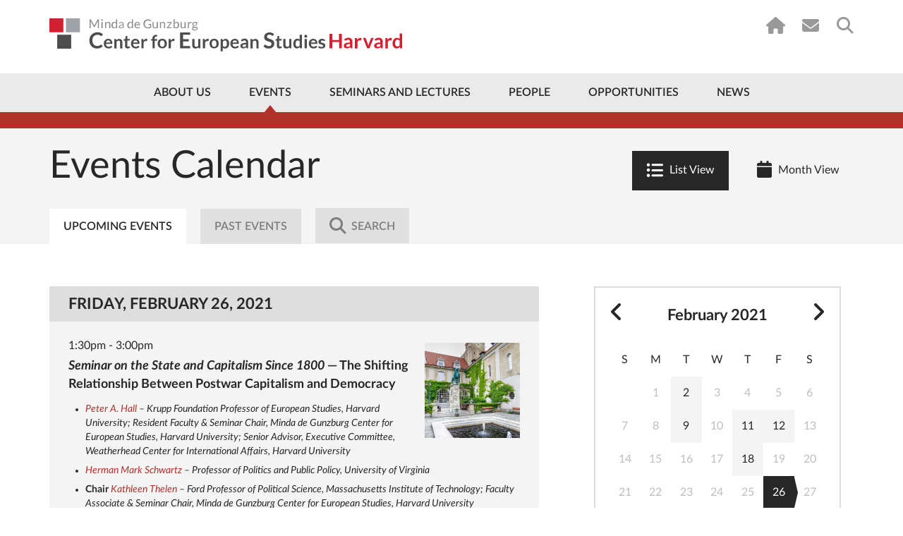

--- FILE ---
content_type: text/html; charset=UTF-8
request_url: https://ces.fas.harvard.edu/events/p2?day=2020-12-04
body_size: 16984
content:
    <!doctype html>
<html lang="en">
<head>
    <meta charset="utf-8">
    <meta http-equiv="x-ua-compatible" content="ie=edge">
                    
    
                <script type="module">!function(){const e=document.createElement("link").relList;if(!(e&&e.supports&&e.supports("modulepreload"))){for(const e of document.querySelectorAll('link[rel="modulepreload"]'))r(e);new MutationObserver((e=>{for(const o of e)if("childList"===o.type)for(const e of o.addedNodes)if("LINK"===e.tagName&&"modulepreload"===e.rel)r(e);else if(e.querySelectorAll)for(const o of e.querySelectorAll("link[rel=modulepreload]"))r(o)})).observe(document,{childList:!0,subtree:!0})}function r(e){if(e.ep)return;e.ep=!0;const r=function(e){const r={};return e.integrity&&(r.integrity=e.integrity),e.referrerpolicy&&(r.referrerPolicy=e.referrerpolicy),"use-credentials"===e.crossorigin?r.credentials="include":"anonymous"===e.crossorigin?r.credentials="omit":r.credentials="same-origin",r}(e);fetch(e.href,r)}}();</script>
<script type="module" src="https://ces.fas.harvard.edu//dist/main-a22e851a.js" crossorigin onload="e=new CustomEvent(&#039;vite-script-loaded&#039;, {detail:{path: &#039;assets/js/main.js&#039;}});document.dispatchEvent(e);" 0='{"defer":true}'></script>
<link href="https://ces.fas.harvard.edu//dist/jquery-8a87c8f2.js" rel="modulepreload" crossorigin>
<link href="https://ces.fas.harvard.edu//dist/main-19c2f064.css" rel="stylesheet">

    <link rel="dns-prefetch" href="//ajax.googleapis.com">
    <link rel="dns-prefetch" href="//cdnjs.cloudflare.com">
    <link rel="dns-prefetch" href="//csi.gstatic.com">
    <link rel="dns-prefetch" href="//i.ytimg.com">
    <link rel="dns-prefetch" href="//maps.googleapis.com">
    <link rel="dns-prefetch" href="//s.ytimg.com">
    <link rel="dns-prefetch" href="//static.doubleclick.net">
    <link rel="dns-prefetch" href="//www.google.com">
    <link rel="dns-prefetch" href="//www.youtube.com">
    <meta name="viewport" content="width=device-width, initial-scale=1">

        
    <link rel="apple-touch-icon" sizes="57x57" href="/favicons/apple-touch-icon-57x57.png?v=GvvP9kLaK5">
    <link rel="apple-touch-icon" sizes="60x60" href="/favicons/apple-touch-icon-60x60.png?v=GvvP9kLaK5">
    <link rel="apple-touch-icon" sizes="72x72" href="/favicons/apple-touch-icon-72x72.png?v=GvvP9kLaK5">
    <link rel="apple-touch-icon" sizes="76x76" href="/favicons/apple-touch-icon-76x76.png?v=GvvP9kLaK5">
    <link rel="apple-touch-icon" sizes="114x114" href="/favicons/apple-touch-icon-114x114.png?v=GvvP9kLaK5">
    <link rel="apple-touch-icon" sizes="120x120" href="/favicons/apple-touch-icon-120x120.png?v=GvvP9kLaK5">
    <link rel="apple-touch-icon" sizes="144x144" href="/favicons/apple-touch-icon-144x144.png?v=GvvP9kLaK5">
    <link rel="apple-touch-icon" sizes="152x152" href="/favicons/apple-touch-icon-152x152.png?v=GvvP9kLaK5">
    <link rel="apple-touch-icon" sizes="180x180" href="/favicons/apple-touch-icon-180x180.png?v=GvvP9kLaK5">
    <link rel="icon" type="image/png" href="/favicons/favicon-32x32.png?v=GvvP9kLaK5" sizes="32x32">
    <link rel="icon" type="image/png" href="/favicons/favicon-16x16.png?v=GvvP9kLaK5" sizes="16x16">
    <link rel="manifest" href="/favicons/manifest.json?v=GvvP9kLaK5">
    <link rel="mask-icon" href="/favicons/safari-pinned-tab.svg?v=GvvP9kLaK5" color="#d41f30">
    <link rel="shortcut icon" href="/favicons/favicon.ico?v=GvvP9kLaK5">
    <meta name="apple-mobile-web-app-title" content="Center for European Studies">
    <meta name="application-name" content="Center for European Studies">
    <meta name="msapplication-TileColor" content="#ffffff">
    <meta name="msapplication-TileImage" content="/favicons/mstile-144x144.png?v=GvvP9kLaK5">
    <meta name="msapplication-config" content="/favicons/browserconfig.xml?v=GvvP9kLaK5">
    <meta name="theme-color" content="#ffffff">
                
        <title>Events | Minda de Gunzburg Center for European Studies</title>
<script deprecated deprecation-notice="Universal Analytics (which is what this script uses) is being [discontinued on July 1st, 2023](https://support.google.com/analytics/answer/11583528). You should use Google gtag.js or Google Tag Manager instead and transition to a new GA4 property.">(function(i,s,o,g,r,a,m){i['GoogleAnalyticsObject']=r;i[r]=i[r]||function(){
(i[r].q=i[r].q||[]).push(arguments)},i[r].l=1*new Date();a=s.createElement(o),
m=s.getElementsByTagName(o)[0];a.async=1;a.src=g;m.parentNode.insertBefore(a,m)
})(window,document,'script','https://www.google-analytics.com/analytics.js','ga');
ga('create', 'UA-41283518-1', 'auto');
ga('require', 'displayfeatures');
ga('require', 'linkid');
ga('require', 'linker');
ga('send', 'pageview');
</script><meta name="keywords" content="European Studies, Harvard University, European politics, European culture, European history, CES research, academic events, European Union studies, cultural studies">
<meta name="description" content="The Minda de Gunzburg Center for European Studies (CES) at Harvard University promotes the study of Europe&#039;s politics, history, culture, and society…">
<meta name="referrer" content="no-referrer-when-downgrade">
<meta name="robots" content="all">
<meta content="151263099808" property="fb:profile_id">
<meta content="en_US" property="og:locale">
<meta content="Minda de Gunzburg Center for European Studies" property="og:site_name">
<meta content="website" property="og:type">
<meta content="https://ces.fas.harvard.edu/events" property="og:url">
<meta content="Events" property="og:title">
<meta content="The Minda de Gunzburg Center for European Studies (CES) at Harvard University promotes the study of Europe&#039;s politics, history, culture, and society…" property="og:description">
<meta content="https://ces.fas.harvard.edu/uploads/art/_1200x630_fit_center-center_82_none/TV-Signage-Lion.png?mtime=1727813297" property="og:image">
<meta content="1120" property="og:image:width">
<meta content="630" property="og:image:height">
<meta content="Center for European Studies lion, representing the focus on European research and culture at Harvard University." property="og:image:alt">
<meta content="https://www.flickr.com/people/europeatharvard/" property="og:see_also">
<meta content="https://www.youtube.com/CESHarvard" property="og:see_also">
<meta content="https://www.facebook.com/EuropeAtHarvard" property="og:see_also">
<meta content="https://www.instagram.com/europeatharvard/" property="og:see_also">
<meta content="https://twitter.com/EuropeAtHarvard?lang=en" property="og:see_also">
<meta name="twitter:card" content="summary_large_image">
<meta name="twitter:site" content="@EuropeatHarvard">
<meta name="twitter:creator" content="@EuropeatHarvard">
<meta name="twitter:title" content="Events | Minda de Gunzburg Center for European Studies">
<meta name="twitter:description" content="The Minda de Gunzburg Center for European Studies (CES) at Harvard University promotes the study of Europe&#039;s politics, history, culture, and society…">
<meta name="twitter:image" content="https://ces.fas.harvard.edu/uploads/art/_800x418_fit_center-center_82_none/TV-Signage-Lion.png?mtime=1727813297">
<meta name="twitter:image:width" content="743">
<meta name="twitter:image:height" content="418">
<meta name="twitter:image:alt" content="Center for European Studies lion, representing the focus on European research and culture at Harvard University.">
<link href="https://ces.fas.harvard.edu/events" rel="canonical">
<link href="https://ces.fas.harvard.edu/" rel="home">
<link type="text/plain" href="https://ces.fas.harvard.edu/humans.txt" rel="author"></head>
    <body class="nojs "  id="entry-uid-8170">
            <script type="text/javascript">
            var bodyEl = document.getElementsByTagName('body');
            bodyEl[0].className = bodyEl[0].className.split('nojs').join('jsEnabled');
        </script>
                <!--[if lt IE 9]><p class="browserupgrade">You are using an <strong>outdated</strong> browser. Please <a
            href="http://browsehappy.com/">upgrade your browser</a> to improve your experience.</p><![endif]-->

        
            
                            
                                                                                                                                                                                        

                                    <a href="#main-content" class="top-skip-link">Skip to content</a>
<header class="site-header site-header--has-top-line " id="top">
    <div class="container">
                            <a href="/" class="site-header__logo">
                <img src="/uploads/layout/CES-Logo-Wide.svg" alt="Center for European Studies">
            </a>
                <nav class="utility-nav utility-nav--on-white">
            
<ul class="utility-nav__items">
            <li class="utility-nav__item utility-nav__item--home"><a href="/"><i class="fa fa-home"></i></a></li>
                        <li class="utility-nav__item utility-nav__item--subscribe"><a href="https://lp.constantcontactpages.com/su/iRFVfHf/cessubscribe"><i class="fa fa-envelope"></i></a></li>
                    <li class="utility-nav__item utility-nav__item--search"><a href="https://ces.fas.harvard.edu/search"><i class="fa fa-search"></i></a></li>
    </ul>
        </nav>
    </div>
    <nav class="main-nav main-nav--include-arrow ">
        



<div class="container">
        <ul class="main-nav__items">
                                                                <li class="main-nav__item less first about-us priority-4">
            <a href="https://ces.fas.harvard.edu/about-us" >About Us</a>
                                        <div class="mega-menu about-us">
                    <div class="mega-menu__col mega-menu__col--wide">
                                                                                                                                    <img src="/uploads/page/_242x181_crop_center-center_none/IMG_1041.jpg" srcset="/uploads/page/_242x181_crop_center-center_none/IMG_1041.jpg 1x, /uploads/page/_484x362_crop_center-center_none/IMG_1041.jpg 2x" alt="Brunswig Lion Harvard Minda de Gunzburg Center for European Studies">
                                                <div class="mega-menu__address">
                                                                                        <a href="https://goo.gl/maps/F3zrNQqTcgL2ARu5A" target="_blank">
                                                        Adolphus Busch Hall<br>
                            27 Kirkland Street<br>
                            Cambridge, MA 02138
                            </a>
                        </div>
                    </div>
                    <div class="mega-menu__col mega-menu__col--nav">
                            
    
                
    <ul id="" class="nav ">
                        
    <li class=" has-children first">
        <a  href="https://ces.fas.harvard.edu/about-us/history">History</a>

                    <ul class="nav__level2">
                                                                                
    <li class=" ">
        <a  href="https://ces.fas.harvard.edu/about-us/history/minda-de-gunzburg">Minda de Gunzburg</a>

            </li>

                                                                                
    <li class=" ">
        <a  href="https://ces.fas.harvard.edu/about-us/history/adolphus-busch-hall-ces">Adolphus Busch Hall</a>

            </li>

                                                                                
    <li class=" ">
        <a  href="https://ces.fas.harvard.edu/about-us/history/50th-anniversary-of-the-center-of-european-studies">50 Years of Europe at Harvard</a>

            </li>

                                                                                
    <li class=" ">
        <a  href="https://ces.fas.harvard.edu/opportunities/visiting-scholars-overview/john-f-kennedy-memorial-fellowships-ces-harvard/50th-anniversary-of-the-john-f-kennedy-memorial-fellowship">50th Anniversary of the John F. Kennedy Memorial Fellowship</a>

            </li>

                                                                                
    <li class=" ">
        <a  href="https://ces.fas.harvard.edu/about-us/history/stanley-hoffmann-memorial-page">A Tribute to Stanley Hoffmann</a>

            </li>

                                                                                
    <li class=" ">
        <a  href="https://ces.fas.harvard.edu/about-us/history/guido-goldman-celebration-of-life">Guido Goldman - A Celebration of Life</a>

            </li>

                            </ul>
            </li>

            </ul>

                    </div>
                    <div class="mega-menu__col mega-menu__col--nav">
                            
    
                
    <ul id="" class="nav ">
                        
    <li class=" first">
        <a  href="https://ces.fas.harvard.edu/about-us/history/ces-at-a-glance">CES at a Glance</a>

            </li>

                        
    <li class=" ">
        <a  href="https://ces.fas.harvard.edu/about-us/contact-us">Contact Us</a>

            </li>

                        
    <li class=" ">
        <a  href="https://ces.fas.harvard.edu/about-us/subscribe">Subscribe</a>

            </li>

            </ul>

                    </div>
                </div>
                                                                                                                                                                    </li>
    
                                                                <li class="main-nav__item less active priority-1 events">
            <a href="https://ces.fas.harvard.edu/events" >Events</a>
                                                                <div class="mega-menu events">
                    <div class="mega-menu__col mega-menu__col--wide">
                                                                                                                                                                                                                                                                                                                                            <h3><a href="https://ces.fas.harvard.edu/events" class="dark-link">Upcoming Events</a></h3>
                                                                                                                                        <article class="mega-menu__event">
                                        <a href="https://ces.fas.harvard.edu/events/2026/01/parties-of-the-lower-educated-cleavage-theory-and-the-far-right" class="mega-menu__event__title dark-link">
                                            Parties of the Lower Educated? Cleavage Theory and the&nbsp;Far-Right
                                        </a>
                                        <div class="mega-menu__event__details">
                                                January 30, 2026
                                            <br>
                                            1:30pm - 3:00pm
                                        </div>
                                    </article>
                                                                                                                                                                <article class="mega-menu__event">
                                        <a href="https://ces.fas.harvard.edu/events/2026/02/european-conference-2026" class="mega-menu__event__title dark-link">
                                            Day 1 | European Conference&nbsp;2026
                                        </a>
                                        <div class="mega-menu__event__details">
                                                February 6, 2026
                                            <br>
                                            9:00am - 5:00pm
                                        </div>
                                    </article>
                                                                                                                                        <a href="https://ces.fas.harvard.edu/events" class="button button--red">Full Calendar</a>
                                            </div>
                    <div class="mega-menu__col mega-menu__col--nav">
                            
    
                
    <ul id="" class="nav ">
                        
    <li class=" first">
        <a  href="https://ces.fas.harvard.edu/events" rel="noopener" target="_blank">Calendar</a>

            </li>

                        
    <li class=" has-children ">
        <a  href="https://ces.fas.harvard.edu/events/lectures-seminars" rel="noopener" target="_blank">Event Series</a>

                    <ul class="nav__level2">
                                                                                
    <li class=" ">
        <a  href="https://ces.fas.harvard.edu/seminars-and-lectures/ces-seminars">Seminars</a>

            </li>

                                                                                
    <li class=" ">
        <a  href="https://ces.fas.harvard.edu/seminars-and-lectures/ces-lectures-workshops">Lectures &amp; Workshops</a>

            </li>

                            </ul>
            </li>

                        
    <li class=" ">
        <a  href="https://ces.fas.harvard.edu/events/european-events-in-boston-area" rel="noopener" target="_blank">Community Events</a>

            </li>

                        
    <li class=" ">
        <a  href="https://ces.fas.harvard.edu/events/seminar-requests" rel="noopener" target="_blank">Seminar Requests</a>

            </li>

                        
    <li class=" ">
        <a  href="https://ces.fas.harvard.edu/events/ces-event-videos" rel="noopener" target="_blank">Videos</a>

            </li>

                        
    <li class=" has-children ">
        <a  href="https://ces.fas.harvard.edu/events/art-exhibits" rel="noopener" target="_blank">Art Exhibits</a>

                    <ul class="nav__level2">
                                                                                
    <li class=" ">
        <a  href="https://ces.fas.harvard.edu/events/art-exhibits/past-exhibits" rel="noopener" target="_blank">Past Exhibits</a>

            </li>

                                                                                
    <li class=" ">
        <a  href="https://ces.fas.harvard.edu/galleries/giedrojc-gallery">Jacek E. Giedrojć Gallery</a>

            </li>

                            </ul>
            </li>

            </ul>

                    </div>
                </div>
                                                                                                                                            </li>
    
                                                                <li class="main-nav__item less seminars">
            <a href="https://ces.fas.harvard.edu/seminars-and-lectures" >Seminars and Lectures</a>
                                                                                                                <div class="mega-menu seminars">
                    <div class="mega-menu__col mega-menu__col--nav">
                            
    
                
    <ul id="" class="nav ">
                        
    <li class=" has-children first">
        <a  href="https://ces.fas.harvard.edu/seminars-and-lectures/ces-seminars">Seminars</a>

                    <ul class="nav__level2">
                                                                                
    <li class=" ">
        <a  href="https://ces.fas.harvard.edu/study-groups/democracy-and-its-critics-initiative">Democracy and Its Critics Initiative</a>

            </li>

                                                                                
    <li class=" ">
        <a  href="https://ces.fas.harvard.edu/study-groups/environmental-histories-of-europe-seminar">Environmental Histories of Europe Seminar</a>

            </li>

                                                                                
    <li class=" ">
        <a  href="https://ces.fas.harvard.edu/study-groups/000046-european-economic-policy-forum">European Economic Policy Forum</a>

            </li>

                                                                                
    <li class=" ">
        <a  href="https://ces.fas.harvard.edu/study-groups/european-politics-seminar-ces-harvard">European Politics Seminar</a>

            </li>

                                                                                
    <li class=" ">
        <a  href="https://ces.fas.harvard.edu/study-groups/000042-the-european-union-study-group">European Union Seminar</a>

            </li>

                                                                                
    <li class=" ">
        <a  href="https://ces.fas.harvard.edu/study-groups/harvard-colloquium-for-intellectual-history">Harvard Colloquium for Intellectual History</a>

            </li>

                                                                                
    <li class=" ">
        <a  href="https://ces.fas.harvard.edu/study-groups/history-seminar">History Seminar</a>

            </li>

                                                                                
    <li class=" ">
        <a  href="https://ces.fas.harvard.edu/study-groups/jews-in-modern-europe-seminar">Jews in Modern Europe Seminar</a>

            </li>

                                                                                
    <li class=" ">
        <a  href="https://ces.fas.harvard.edu/study-groups/new-research-on-europe-seminar-ces-harvard">New Research on Europe Seminar</a>

            </li>

                                                                                
    <li class=" ">
        <a  href="https://ces.fas.harvard.edu/study-groups/european-development-in-a-historical-perspective-seminar">Seminar on European Development in a Historical Perspective</a>

            </li>

                                                                                
    <li class=" ">
        <a  href="https://ces.fas.harvard.edu/study-groups/seminar-on-the-state-and-capitalism-since-1800">Seminar on the State and Capitalism Since 1800</a>

            </li>

                            </ul>
            </li>

            </ul>

                    </div>
                    <div class="mega-menu__col mega-menu__col--nav">
                            
    
                
    <ul id="" class="nav ">
                        
    <li class=" has-children first">
        <a  href="https://ces.fas.harvard.edu/seminars-and-lectures/ces-lectures-workshops">Lectures &amp; Workshops</a>

                    <ul class="nav__level2">
                                                                                
    <li class=" ">
        <a  href="https://ces.fas.harvard.edu/study-groups/the-august-zaleski-memorial-lecture-in-modern-polish-history-ces-harvard">August Zaleski Memorial Lecture in Modern Polish History</a>

            </li>

                                                                                
    <li class=" ">
        <a  href="https://ces.fas.harvard.edu/study-groups/graduate-student-initiatives">Graduate Student Initiatives Series</a>

            </li>

                                                                                
    <li class=" ">
        <a  href="https://ces.fas.harvard.edu/study-groups/graduate-student-research-workshop">Graduate Student Research Workshop</a>

            </li>

                                                                                
    <li class=" ">
        <a  href="https://ces.fas.harvard.edu/study-groups/the-guido-goldman-lecture-on-germany">Guido Goldman Lecture on Germany</a>

            </li>

                                                                                
    <li class=" ">
        <a  href="https://ces.fas.harvard.edu/study-groups/questions-of-democracy-and-fascism-lectures">Questions of Fascism and Democracy Lecture Series</a>

            </li>

                                                                                
    <li class=" ">
        <a  href="https://ces.fas.harvard.edu/study-groups/stanley-hoffmann-annual-lecture-on-france-and-the-world-ces-harvard">Stanley Hoffmann Annual Lecture on France and the World</a>

            </li>

                                                                                
    <li class=" ">
        <a  href="https://ces.fas.harvard.edu/study-groups/the-forum-europe-in-a-time-of-war">The Forum: Europe in a Time of War</a>

            </li>

                                                                                
    <li class=" ">
        <a  href="https://ces.fas.harvard.edu/study-groups/thesis-workshop-for-juniors">Thesis Workshop for Juniors</a>

            </li>

                                                                                
    <li class=" ">
        <a  href="https://ces.fas.harvard.edu/study-groups/vaclav-havel-lecture-on-human-rights-civil-society-and-democracy">Václav Havel Lecture on Human Rights, Civil Society, and Democracy</a>

            </li>

                            </ul>
            </li>

            </ul>

                    </div>
                </div>
                                                                                            </li>
    
                                                                <li class="main-nav__item less people priority-1">
            <a href="https://ces.fas.harvard.edu/people" >People</a>
                                                                                        <div class="mega-menu people">
                    <div class="mega-menu__col mega-menu__col--wide">
                                            </div>
                    <div class="mega-menu__col mega-menu__col--nav">
                            
    
                
    <ul id="" class="nav ">
                        
    <li class=" first">
        <a  href="https://ces.fas.harvard.edu/people/resident-faculty">Resident Faculty</a>

            </li>

                        
    <li class=" ">
        <a  href="https://ces.fas.harvard.edu/people/faculty-associates">Faculty Associates</a>

            </li>

                        
    <li class=" ">
        <a  href="https://ces.fas.harvard.edu/people/ces-staff">Directors &amp; Staff</a>

            </li>

                        
    <li class=" ">
        <a  href="https://ces.fas.harvard.edu/people/graduate-student-affiliates">Graduate Student Affiliates</a>

            </li>

                        
    <li class=" ">
        <a  href="https://ces.fas.harvard.edu/people/undergraduate-associates">Undergraduate Associates</a>

            </li>

                        
    <li class=" ">
        <a  href="https://ces.fas.harvard.edu/visiting-scholars-2025-2026">Visiting Scholars 2025-2026</a>

            </li>

            </ul>

                    </div>
                    <div class="mega-menu__col mega-menu__col--nav">
                            
    
                
    <ul id="" class="nav ">
                        
    <li class=" first">
        <a  href="https://ces.fas.harvard.edu/people/seminar-chairs">Seminar Chairs</a>

            </li>

                        
    <li class=" has-children ">
        <a  href="https://ces.fas.harvard.edu/people/fellows-2">Fellows</a>

                    <ul class="nav__level2">
                                                                                
    <li class=" ">
        <a  href="https://ces.fas.harvard.edu/opportunities/visiting-scholars-overview/john-f-kennedy-memorial-fellowships-ces-harvard/kennedy-fellowship-german-scholars/john-f-kennedy-memorial-policy-fellows-2025-2026">John F. Kennedy Memorial Policy Fellows 2025-2026</a>

            </li>

                                                                                
    <li class=" ">
        <a  href="https://ces.fas.harvard.edu/people/fellows-2/senior-fellows">Senior Fellows</a>

            </li>

                            </ul>
            </li>

                        
    <li class=" ">
        <a  href="https://ces.fas.harvard.edu/people/local-affiliates">Local Affiliates</a>

            </li>

                        
    <li class=" ">
        <a  href="https://ces.fas.harvard.edu/people/ces-alumni">Past Associates</a>

            </li>

            </ul>

                    </div>
                </div>
                                                                                                                    </li>
    
                                                                <li class="main-nav__item less opportunities priority-5">
            <a href="https://ces.fas.harvard.edu/opportunities" >Opportunities</a>
                                                                                                                                                                <div class="mega-menu opportunities">
                    <div class="mega-menu__col mega-menu__col--nav">
                            
    
                
    <ul id="" class="nav ">
                        
    <li class=" has-children first">
        <a  href="https://ces.fas.harvard.edu/opportunities/visiting-scholars-overview">Visiting Scholars</a>

                    <ul class="nav__level2">
                                                                                
    <li class=" ">
        <a  href="https://ces.fas.harvard.edu/opportunities/visiting-scholars-overview/visiting-scholars">Visiting Scholars Program</a>

            </li>

                                                                                
    <li class=" ">
        <a  href="https://ces.fas.harvard.edu/opportunities/visiting-scholars-overview/visiting-scholars/ces-fellowships-for-european-scholars">Fellowships for European Scholars</a>

            </li>

                                                                                
    <li class=" ">
        <a  href="https://ces.fas.harvard.edu/visiting-scholars-2025-2026">Visiting Scholars 2025-2026</a>

            </li>

                                                                                
    <li class=" ">
        <a  href="https://ces.fas.harvard.edu/opportunities/visiting-scholars-overview/visiting-scholars/visiting-scholars-program-how-to-apply">How To Apply</a>

            </li>

                            </ul>
            </li>

                        
    <li class=" has-children ">
        <a  href="https://ces.fas.harvard.edu/opportunities/graduate-students">Graduate Students</a>

                    <ul class="nav__level2">
                                                                                
    <li class=" ">
        <a  href="https://ces.fas.harvard.edu/opportunities/graduate-students/fellowships-graduate-students">Dissertation Fellowships</a>

            </li>

                                                                                
    <li class=" ">
        <a  href="https://ces.fas.harvard.edu/opportunities/graduate-students/graduate-student-affiliation">Graduate Student Affiliation</a>

            </li>

                                                                                
    <li class=" ">
        <a  href="https://ces.fas.harvard.edu/study-groups/graduate-student-initiatives">Graduate Student Initiatives Series</a>

            </li>

                                                                                
    <li class=" ">
        <a  href="https://ces.fas.harvard.edu/opportunities/graduate-students/dissertation-workshops">Graduate Student Research Workshop</a>

            </li>

                            </ul>
            </li>

            </ul>

                    </div>
                    <div class="mega-menu__col mega-menu__col--nav">
                            
    
                
    <ul id="" class="nav ">
                        
    <li class=" has-children first">
        <a  href="https://ces.fas.harvard.edu/opportunities/undergraduates">Undergraduate Students</a>

                    <ul class="nav__level2">
                                                                                
    <li class=" ">
        <a  href="https://ces.fas.harvard.edu/opportunities/undergraduates/secondary-field-in-european-history-politics-and-societies-ehps">Secondary Field in European History, Politics, and Societies</a>

            </li>

                                                                                
    <li class=" ">
        <a  href="https://ces.fas.harvard.edu/opportunities/undergraduates/wintersession-workshop-on-global-citizenship-and-democracy">Wintersession Workshop on Global Citizenship and Democracy</a>

            </li>

                                                                                
    <li class=" ">
        <a  href="https://ces.fas.harvard.edu/opportunities/undergraduates/grants">Summer Grants</a>

            </li>

                                                                                
    <li class=" ">
        <a  href="https://ces.fas.harvard.edu/opportunities/undergraduates/junior-thesis-workshop">Thesis Workshop for Juniors</a>

            </li>

                                                                                
    <li class=" ">
        <a  href="https://ces.fas.harvard.edu/opportunities/undergraduates/research-assistantships" rel="noopener" target="_blank">Research Assistantships</a>

            </li>

                            </ul>
            </li>

                        
    <li class=" has-children ">
        <a  href="https://ces.fas.harvard.edu/opportunities/faculty-associates">Local Europe Experts</a>

                    <ul class="nav__level2">
                                                                                
    <li class=" ">
        <a  href="https://ces.fas.harvard.edu/opportunities/faculty-associates/affiliation">Local Affiliation</a>

            </li>

                            </ul>
            </li>

                        
    <li class=" ">
        <a  href="https://ces.fas.harvard.edu/opportunities/open-forum-series">Open Forum Series</a>

            </li>

            </ul>

                    </div>
                </div>
                                            </li>
    
                                            <li class="main-nav__item less ">
            <a href="https://ces.fas.harvard.edu/news-announcements" >News</a>
                                                                                                                                                                                </li>
    
                <li class="main-nav__item more">
            <a href="#" class="main-nav__toggle-mobile-menu">
                <span class="main-nav__more-label">
                    More
                </span>
                <span class="main-nav__hamburger">
                    <span></span><span></span><span></span><span></span>
                </span>
            </a>
        </li>
    </ul>
</div>
    </nav>
    <div class="mobile-nav-container">
        <nav class="mobile-nav">
                
    
                
    <ul id="" class="nav ">
                        
    <li class=" has-children first">
        <a  class="about-us priority-4" href="https://ces.fas.harvard.edu/about-us">About Us</a>

                    <ul class="nav__level2">
                                                                                                                            
    <li class=" has-children ">
        <a  href="https://ces.fas.harvard.edu/about-us/history">History</a>

                    <ul class="nav__level3">
                                                                                
    <li class=" ">
        <a  href="https://ces.fas.harvard.edu/about-us/history/minda-de-gunzburg" rel="noopener" target="_blank">Minda de Gunzburg</a>

            </li>

                                                                                
    <li class=" ">
        <a  href="https://ces.fas.harvard.edu/about-us/history/adolphus-busch-hall-ces" rel="noopener" target="_blank">Adolphus Busch Hall</a>

            </li>

                                                                                
    <li class=" ">
        <a  href="https://ces.fas.harvard.edu/about-us/history/50th-anniversary-of-the-center-of-european-studies" rel="noopener" target="_blank">Celebrating 50 Years of Europe at Harvard</a>

            </li>

                                                                                
    <li class=" ">
        <a  href="https://ces.fas.harvard.edu/opportunities/visiting-scholars-overview/john-f-kennedy-memorial-fellowships-ces-harvard/50th-anniversary-of-the-john-f-kennedy-memorial-fellowship" rel="noopener" target="_blank">50th Anniversary of the John F. Kennedy Memorial Fellowship</a>

            </li>

                                                                                
    <li class=" ">
        <a  href="https://ces.fas.harvard.edu/about-us/history/stanley-hoffmann-memorial-page" rel="noopener" target="_blank">A Tribute to Stanley Hoffmann</a>

            </li>

                                                                                
    <li class=" ">
        <a  href="https://ces.fas.harvard.edu/about-us/history/guido-goldman-celebration-of-life">Guido Goldman - A Celebration of Life</a>

            </li>

                            </ul>
            </li>

                                                                                                                            
    <li class=" ">
        <a  href="https://ces.fas.harvard.edu/about-us/history/ces-at-a-glance">CES at a Glance</a>

            </li>

                                                                                                                            
    <li class=" ">
        <a  href="https://ces.fas.harvard.edu/about-us/contact-us" rel="noopener" target="_blank">Contact Us</a>

            </li>

                            </ul>
            </li>

                        
    <li class=" has-children ">
        <a  class="priority-1 events" href="https://ces.fas.harvard.edu/events">Events</a>

                    <ul class="nav__level2">
                                                                                                                            
    <li class=" ">
        <a  href="https://ces.fas.harvard.edu/events" rel="noopener" target="_blank">Calendar</a>

            </li>

                                                                                                                            
    <li class=" ">
        <a  href="https://ces.fas.harvard.edu/events/european-events-in-boston-area" rel="noopener" target="_blank">Community Events</a>

            </li>

                                                                                                                            
    <li class=" has-children ">
        <a  href="https://ces.fas.harvard.edu/events/lectures-seminars" rel="noopener" target="_blank">Event Series</a>

                    <ul class="nav__level3">
                                                                                
    <li class=" ">
        <a  href="https://ces.fas.harvard.edu/seminars-and-lectures/ces-seminars">Seminars</a>

            </li>

                                                                                
    <li class=" ">
        <a  href="https://ces.fas.harvard.edu/seminars-and-lectures/ces-lectures-workshops">Lectures &amp; Workshops</a>

            </li>

                                                                                
    <li class=" ">
        <a  href="https://ces.fas.harvard.edu/events/lectures-seminars/conferences" rel="noopener" target="_blank">Conferences</a>

            </li>

                            </ul>
            </li>

                                                                                                                            
    <li class=" ">
        <a  href="https://ces.fas.harvard.edu/events/seminar-requests-login-required" rel="noopener" target="_blank">Seminar Requests</a>

            </li>

                                                                                                                            
    <li class=" ">
        <a  href="https://ces.fas.harvard.edu/events/ces-event-videos" rel="noopener" target="_blank">Videos</a>

            </li>

                                                                                                                            
    <li class=" has-children ">
        <a  href="https://ces.fas.harvard.edu/events/art-exhibits">Art Exhibits</a>

                    <ul class="nav__level3">
                                                                                
    <li class=" ">
        <a  href="https://ces.fas.harvard.edu/events/art-exhibits/past-exhibits" rel="noopener" target="_blank">Past Exhibits</a>

            </li>

                                                                                
    <li class=" ">
        <a  href="https://ces.fas.harvard.edu/galleries/giedrojc-gallery" rel="noopener" target="_blank">Jacek E. Giedrojć Gallery</a>

            </li>

                            </ul>
            </li>

                            </ul>
            </li>

                        
    <li class=" has-children ">
        <a  class="seminars" href="https://ces.fas.harvard.edu/seminars-and-lectures">Seminars and Lectures</a>

                    <ul class="nav__level2">
                                                                                                                            
    <li class=" ">
        <a  href="https://ces.fas.harvard.edu/seminars-and-lectures/ces-seminars">Seminars</a>

            </li>

                                                                                                                            
    <li class=" ">
        <a  href="https://ces.fas.harvard.edu/seminars-and-lectures/ces-lectures-workshops">Lectures &amp; Workshops</a>

            </li>

                            </ul>
            </li>

                        
    <li class=" has-children ">
        <a  class="people priority-1" href="https://ces.fas.harvard.edu/people">People</a>

                    <ul class="nav__level2">
                                                                                                                            
    <li class=" ">
        <a  href="https://ces.fas.harvard.edu/people/resident-faculty" rel="noopener" target="_blank">Resident Faculty</a>

            </li>

                                                                                                                            
    <li class=" ">
        <a  href="https://ces.fas.harvard.edu/people/faculty-associates" rel="noopener" target="_blank">Faculty Associates</a>

            </li>

                                                                                                                            
    <li class=" ">
        <a  href="https://ces.fas.harvard.edu/people/ces-staff" rel="noopener" target="_blank">Directors &amp; Staff</a>

            </li>

                                                                                                                            
    <li class=" ">
        <a  href="https://ces.fas.harvard.edu/people/graduate-student-affiliates" rel="noopener" target="_blank">Graduate Student Affiliates</a>

            </li>

                                                                                                                            
    <li class=" ">
        <a  href="https://ces.fas.harvard.edu/people/undergraduate-associates">Undergraduate Associates</a>

            </li>

                                                                                                                            
    <li class=" ">
        <a  href="https://ces.fas.harvard.edu/visiting-scholars-2025-2026">Visiting Scholars 2025-2026</a>

            </li>

                                                                                                                            
    <li class=" ">
        <a  href="https://ces.fas.harvard.edu/people/seminar-chairs" rel="noopener" target="_blank">Seminar Chairs</a>

            </li>

                                                                                                                            
    <li class=" has-children ">
        <a  href="https://ces.fas.harvard.edu/people/fellows-2" rel="noopener" target="_blank">Fellows</a>

                    <ul class="nav__level3">
                                                                                
    <li class=" ">
        <a  href="https://ces.fas.harvard.edu/opportunities/visiting-scholars-overview/john-f-kennedy-memorial-fellowships-ces-harvard/kennedy-fellowship-german-scholars/john-f-kennedy-memorial-policy-fellows-2025-2026">John F. Kennedy Memorial Policy Fellows 2025-2026</a>

            </li>

                                                                                
    <li class=" ">
        <a  href="https://ces.fas.harvard.edu/people/fellows-2/senior-fellows" rel="noopener" target="_blank">Senior Fellows</a>

            </li>

                            </ul>
            </li>

                                                                                                                            
    <li class=" ">
        <a  href="https://ces.fas.harvard.edu/people/local-affiliates" rel="noopener" target="_blank">Local Affiliates</a>

            </li>

                                                                                                                            
    <li class=" has-children ">
        <a  href="https://ces.fas.harvard.edu/people/ces-alumni" rel="noopener" target="_blank">Past Associates</a>

                    <ul class="nav__level3">
                                                                                
    <li class=" ">
        <a  href="https://ces.fas.harvard.edu/people/ces-alumni/past-faculty" rel="noopener" target="_blank">Resident Faculty</a>

            </li>

                                                                                
    <li class=" ">
        <a  href="https://ces.fas.harvard.edu/people/ces-alumni/past-directors" rel="noopener" target="_blank">Directors</a>

            </li>

                                                                                
    <li class=" ">
        <a  href="https://ces.fas.harvard.edu/people/ces-alumni/past-graduate-student-affiliates" rel="noopener" target="_blank">Graduate Student Affiliates (2013-2025)</a>

            </li>

                                                                                
    <li class=" ">
        <a  href="https://ces.fas.harvard.edu/people/ces-alumni/visiting-scholars-2009-2022" rel="noopener" target="_blank">Visiting Scholars (2009-2025)</a>

            </li>

                                                                                
    <li class=" ">
        <a  href="https://ces.fas.harvard.edu/people/ces-alumni/john-f-kennedy-memorial-fellows-directory" rel="noopener" target="_blank">John F. Kennedy Memorial Fellows (1967-2025)</a>

            </li>

                                                                                
    <li class=" ">
        <a  href="https://ces.fas.harvard.edu/people/ces-alumni/past-policy-fellows" rel="noopener" target="_blank">John F. Memorial Policy Fellows (1968-2025)</a>

            </li>

                                                                                
    <li class=" ">
        <a  href="https://ces.fas.harvard.edu/people/ces-alumni/past-policy-fellows/past-ces-policy-fellows" rel="noopener" target="_blank">CES Policy Fellows (1968-2025)</a>

            </li>

                            </ul>
            </li>

                            </ul>
            </li>

                        
    <li class=" has-children ">
        <a  class="opportunities priority-5" href="https://ces.fas.harvard.edu/opportunities">Opportunities</a>

                    <ul class="nav__level2">
                                                                                                                            
    <li class=" has-children ">
        <a  href="https://ces.fas.harvard.edu/opportunities/visiting-scholars-overview" rel="noopener" target="_blank">Visiting Scholars</a>

                    <ul class="nav__level3">
                                                                                
    <li class=" has-children ">
        <a  href="https://ces.fas.harvard.edu/opportunities/visiting-scholars-overview/visiting-scholars" rel="noopener" target="_blank">Visiting Scholars Program</a>

                    <ul class="nav__level3">
                                                                                
    <li class=" ">
        <a  href="https://ces.fas.harvard.edu/opportunities/visiting-scholars-overview/visiting-scholars/ces-fellowships-for-european-scholars">Fellowships for European Scholars</a>

            </li>

                                                                                
    <li class=" ">
        <a  href="https://ces.fas.harvard.edu/opportunities/visiting-scholars-overview/visiting-scholars/visiting-scholars-program-how-to-apply" rel="noopener" target="_blank">How To Apply</a>

            </li>

                                                                                
    <li class=" ">
        <a  href="https://ces.fas.harvard.edu/visiting-scholars-2025-2026">Visiting Scholars 2025-2026</a>

            </li>

                                                                                
    <li class=" ">
        <a  href="https://ces.fas.harvard.edu/opportunities/visiting-scholars-overview/visiting-scholars/resources-for-accepted-scholars" rel="noopener" target="_blank">Resources for Accepted Scholars</a>

            </li>

                            </ul>
            </li>

                            </ul>
            </li>

                                                                                                                            
    <li class=" has-children ">
        <a  href="https://ces.fas.harvard.edu/opportunities/graduate-students">Graduate</a>

                    <ul class="nav__level3">
                                                                                
    <li class=" has-children ">
        <a  href="https://ces.fas.harvard.edu/opportunities/graduate-students/fellowships-graduate-students">Fellowships for Graduate Students</a>

                    <ul class="nav__level3">
                                                                                
    <li class=" ">
        <a  href="https://ces.fas.harvard.edu/opportunities/graduate-students/fellowships-graduate-students/graduate-research-fellowships" rel="noopener" target="_blank">Krupp Foundation Dissertation Research Fellowships</a>

            </li>

                                                                                
    <li class=" ">
        <a  href="https://ces.fas.harvard.edu/opportunities/graduate-students/fellowships/graduate-research-fellowships/2025-krupp-foundation-dissertation-research-fellowship-recipients-2">2025 Krupp Foundation Dissertation Research Fellowship Recipients</a>

            </li>

                                                                                
    <li class=" ">
        <a  href="https://ces.fas.harvard.edu/opportunities/graduate-students/fellowships-graduate-students/dissertation-completion-fellowships" rel="noopener" target="_blank">Dissertation Completion Fellowships</a>

            </li>

                                                                                
    <li class=" ">
        <a  href="https://ces.fas.harvard.edu/opportunities/graduate-students/fellowships/dissertation-completion-fellowships/2025-dissertation-completion-fellowships">2025 Dissertation Completion Fellowship Recipients</a>

            </li>

                                                                                
    <li class=" ">
        <a  href="https://ces.fas.harvard.edu/opportunities/graduate-students/fellowships-graduate-students/konrad-adenauer-fellowships" rel="noopener" target="_blank">Konrad Adenauer Fellowship - For Graduate Students</a>

            </li>

                            </ul>
            </li>

                                                                                
    <li class=" ">
        <a  href="https://ces.fas.harvard.edu/opportunities/graduate-students/dissertation-workshops">Graduate Student Research Workshop</a>

            </li>

                                                                                
    <li class=" ">
        <a  href="https://ces.fas.harvard.edu/opportunities/graduate-students/graduate-student-affiliation">Graduate Student Affiliation</a>

            </li>

                            </ul>
            </li>

                                                                                                                            
    <li class=" has-children ">
        <a  href="https://ces.fas.harvard.edu/opportunities/undergraduates">Undergraduate</a>

                    <ul class="nav__level3">
                                                                                
    <li class=" ">
        <a  href="https://ces.fas.harvard.edu/opportunities/undergraduates/secondary-field-in-european-history-politics-and-societies-ehps">Secondary Field in European History, Politics, and Societies</a>

            </li>

                                                                                
    <li class=" ">
        <a  href="https://ces.fas.harvard.edu/opportunities/undergraduates/wintersession-workshop-on-global-citizenship-and-democracy">Wintersession Workshop on Global Citizenship and Democracy</a>

            </li>

                                                                                
    <li class=" has-children ">
        <a  href="https://ces.fas.harvard.edu/opportunities/undergraduates/grants">Summer Grants</a>

                    <ul class="nav__level3">
                                                                                
    <li class=" ">
        <a  href="https://ces.fas.harvard.edu/opportunities/undergraduates/grants/senior-thesis-grant" rel="noopener" target="_blank">Senior Thesis Grants</a>

            </li>

                                                                                
    <li class=" ">
        <a  href="https://ces.fas.harvard.edu/opportunities/undergraduates/grants/senior-thesis-grant/2025-senior-thesis-grant-recipients">2025 Senior Thesis Grant Recipients</a>

            </li>

                                                                                
    <li class=" ">
        <a  href="https://ces.fas.harvard.edu/opportunities/undergraduates/grants/internships" rel="noopener" target="_blank">Summer Internship Grants</a>

            </li>

                                                                                
    <li class=" ">
        <a  href="https://ces.fas.harvard.edu/opportunities/undergraduates/grants/internships/2025-internship-grant-recipients">2025 Internship Grant Recipients</a>

            </li>

                                                                                
    <li class=" ">
        <a  href="https://ces.fas.harvard.edu/opportunities/undergraduates/grants/stanley-h-hoffmann-undergraduate-travel-and-research-fund" rel="noopener" target="_blank">Stanley H. Hoffmann Undergraduate Travel and Research Fund</a>

            </li>

                                                                                
    <li class=" ">
        <a  href="https://ces.fas.harvard.edu/opportunities/undergraduates/grants/rcc-grant-for-undergraduate-internships-and-research-in-spain" rel="noopener" target="_blank">RCC Grant for Undergraduate Internships and Research in Spain</a>

            </li>

                                                                                
    <li class=" ">
        <a  href="https://ces.fas.harvard.edu/opportunities/undergraduates/grants/konrad-adenauer-fellowships-1" rel="noopener" target="_blank">Konrad Adenauer Fellowship - For Graduating Seniors</a>

            </li>

                            </ul>
            </li>

                                                                                
    <li class=" ">
        <a  href="https://ces.fas.harvard.edu/opportunities/undergraduates/junior-thesis-workshop">Thesis Workshop for Juniors</a>

            </li>

                                                                                
    <li class=" ">
        <a  href="https://ces.fas.harvard.edu/opportunities/undergraduates/research-assistantships" rel="noopener" target="_blank">Research Assistantships</a>

            </li>

                            </ul>
            </li>

                                                                                                                            
    <li class=" has-children ">
        <a  href="https://ces.fas.harvard.edu/opportunities/faculty-associates">Local Europe Experts</a>

                    <ul class="nav__level3">
                                                                                
    <li class=" ">
        <a  href="https://ces.fas.harvard.edu/opportunities/faculty-associates/affiliation">Local Affiliation</a>

            </li>

                            </ul>
            </li>

                                                                                                                            
    <li class=" has-children ">
        <a  href="https://ces.fas.harvard.edu/opportunities/open-forum-series" rel="noopener" target="_blank">Open Forum Series</a>

                    <ul class="nav__level3">
                                                                                
    <li class=" has-children ">
        <a  href="https://ces.fas.harvard.edu/opportunities/open-forum-series/working-paper-archives">Working Papers - Archives</a>

                    <ul class="nav__level3">
                                                                                
    <li class=" ">
        <a  href="https://ces.fas.harvard.edu/opportunities/open-forum-series/working-paper-archives/classic-working-papers-archive">Classic Working Papers - Archive</a>

            </li>

                                                                                
    <li class=" ">
        <a  href="https://ces.fas.harvard.edu/opportunities/open-forum-series/working-paper-archives/the-program-on-central-eastern-europe-archive">The Program on Central &amp; Eastern Europe - Archive</a>

            </li>

                                                                                
    <li class=" ">
        <a  href="https://ces.fas.harvard.edu/opportunities/open-forum-series/working-paper-archives/program-study-germany-europe-archive">The Program for the Study of Germany and Europe - Archive</a>

            </li>

                            </ul>
            </li>

                            </ul>
            </li>

                            </ul>
            </li>

                        
    <li class=" has-children ">
        <a  href="https://ces.fas.harvard.edu/news-announcements">News</a>

                    <ul class="nav__level2">
                                                                                                                            
    <li class=" ">
        <a  href="https://ces.fas.harvard.edu/news-announcements/for-the-media">For the Media</a>

            </li>

                            </ul>
            </li>

            </ul>

                    </nav>
    </div>
            <nav class="sub-nav-bar light-on-dark">
            <div class="container">
                                <ul>
                                    </ul>
            </div>
        </nav>
                            <div class="section-bar">
            <div class="container">
                <span class="section-bar__title">
                    
                </span>
                <span class="section-bar__buttons">
                                        <a href="#" class="section-bar__button section-bar__search mobile-quick-search-toggle">
                        <i class="fa fa-search"></i>
                    </a>
                                        <a href="#" class="section-bar__button section-bar__toggle-section-menu">
                        <i class="fa fa-angle-down"></i>
                    </a>
                </span>
            </div>
        </div>
                    <div class="mobile-quick-search">
            <div class="mobile-quick-search__inner no-mobile-padding">
                
<form method="get" action="" class="form events-quick-search quick-search form--medium-fields">
<input type="hidden" name="doSearch" value="yes">
    <div class="mobile-padded">
        <div class="form__text-input-with-submit">
            <input class="form__text-input" name="keyword" type="text" value="" placeholder="Find events">
            <button type="submit" class="form__integrated-submit-button">
                <i class="fa fa-angle-right"></i>
            </button>
        </div>
        <div class="events-quick-search__filter-buttons">
            <div class="events-quick-search__filter">
                <span class="events-quick-search__filter__inner">
                    <button type="button" class="form__button form__button--mobile-filter button--full-width button button--dark">
                        Filter <i class="form__button--mobile-filter__icon fa fa--on-right fa-angle-down"></i>
                    </button>
                </span>
            </div>
            <div class="events-quick-search__include-past">
                <div class="styled-checkbox-wrapper"><input type="checkbox" name="past" value="yes"  id="mobileSearch_past_yes" class="form__checkbox"><span class="form__styled-checkbox form__styled-checkbox--gray hidden" tabindex="0" role="checkbox" id="form__styled-checkbox--mobileSearch_past_yes"></span><label class="form__styled-checkbox-label" for="mobileSearch_past_yes">Include past <span class='media-medium-up-only'>events</span></label></div>
            </div>
        </div>
    </div>
    <div class="clearfix"></div>
    <div class="events-quick-search__filters events-filters">
        <a href="#" class="events-quick-search__filters__close">
            <img src="/img/layout/icon-x-white.svg" alt="Close">
        </a>
                                <div class="events-quick-search__filters__section events-quick-search__filters__section--eventTypes ">
            <h3 data-id="eventTypes">Event Types <i class="fa fa-angle-down hidden"></i></h3>
                            <ul class="events-quick-search__filters__section__list events-quick-search__filters__section__list--eventTypes">
                                            <li>
                            <div class="styled-checkbox-wrapper"><input type="checkbox" name="eventType[]" value="160452"  id="mobileSearch_eventType_160452" class="form__checkbox"><span class="form__styled-checkbox form__styled-checkbox--white hidden" tabindex="0" role="checkbox" id="form__styled-checkbox--mobileSearch_eventType_160452"></span><label class="form__styled-checkbox-label" for="mobileSearch_eventType_160452">Seminars</label></div>
                        </li>
                                            <li>
                            <div class="styled-checkbox-wrapper"><input type="checkbox" name="eventType[]" value="159000"  id="mobileSearch_eventType_159000" class="form__checkbox"><span class="form__styled-checkbox form__styled-checkbox--white hidden" tabindex="0" role="checkbox" id="form__styled-checkbox--mobileSearch_eventType_159000"></span><label class="form__styled-checkbox-label" for="mobileSearch_eventType_159000">Annual Lectures</label></div>
                        </li>
                                    </ul>
                    </div>
                                 <div class="events-quick-search__filters__section events-quick-search__filters__section--topics ">
            <h3 data-id="topics">Current Topics <i class="fa fa-angle-down hidden"></i></h3>
                    </div>
                                <div class="events-quick-search__filters__section events-quick-search__filters__section--recordings ">
            <h3 data-id="recordings">Recordings <i class="fa fa-angle-down hidden"></i></h3>
            <ul class="events-quick-search__filters__section__list events-quick-search__filters__section__list--recordings">
                <li>
                    <div class="styled-checkbox-wrapper"><input type="checkbox" name="hasVideo" value="yes"  id="mobileSearch_hasVideo_yes" class="form__checkbox"><span class="form__styled-checkbox form__styled-checkbox--white hidden" tabindex="0" role="checkbox" id="form__styled-checkbox--mobileSearch_hasVideo_yes"></span><label class="form__styled-checkbox-label" for="mobileSearch_hasVideo_yes">Has Video Recording</label></div>
                </li>
                <li>
                    <div class="styled-checkbox-wrapper"><input type="checkbox" name="hasAudio" value="yes"  id="mobileSearch_hasAudio_yes" class="form__checkbox"><span class="form__styled-checkbox form__styled-checkbox--white hidden" tabindex="0" role="checkbox" id="form__styled-checkbox--mobileSearch_hasAudio_yes"></span><label class="form__styled-checkbox-label" for="mobileSearch_hasAudio_yes">Has Audio Recording</label></div>
                </li>
            </ul>
        </div>
        <button type="submit" class="button button--full-width button--red">Search</button>
    </div>
</form>
            </div>
        </div>
    </header>
        
        <div class="content-wrapper">
        <div class="content content--events-calendar">
                                
<header class="large-tabs">
    <div class="container">
                    <nav class="large-tabs__toggle-buttons events-calendar-toggle">
                                                            <a href="https://ces.fas.harvard.edu/events"  class="active light-on-dark" ><i class="fa fa-list-ul"></i> List View</a>
                                                                <a href="https://ces.fas.harvard.edu/events/month" ><i class="fa fa-calendar"></i> Month View</a>
                                                </nav>
                <h1>Events Calendar</h1>
        <ul class="large-tabs__tabs">
            <li class="large-tabs__tab active">
                <a href="/events">Upcoming <span class="media-medium-up-only">Events</span></a>
            </li>
            <li class="large-tabs__tab ">
                <a href="/events/past">Past <span class="media-medium-up-only">Events</span></a>
            </li>
            <li class="large-tabs__tab search ">
                <a href="/events/search"><i class="fa fa-search"></i> Search</a>
            </li>
        </ul>
    </div>
</header>
        <section class="events">
            <div class="container">
                <div class="events__left-col">

                                                                                                                                
                    
                                                                    
                                                                                                                                                                                                                                                                                                                                                                                                                                                                                                                                                                                                                                                    



                                                                                                                                                                                                                                    
<div class="events__days">

                                <div class="events__day events__day--2021-02-26" data-dayDate="2021-02-26">
            <h3 class="events__day__title light-on-dark">
                                                                                                                Friday, February 26, 2021
            </h3>
            <div class="events__day__inner">

                                                                                                                                                                                                                                                                                                                                                                                                                                                                                                                                                                                                                        
                                
                                                                    
                                                                                                                            <div class="event-row-wrapper  ">
        

<div class="event-row">
    

 <a href="https://ces.fas.harvard.edu/events/2021/02/the-shifting-relationship-between-postwar-capitalism-and-democracy"><img src="https://ces.fas.harvard.edu/uploads/events/thumbnail/_270x270_crop_center-center_75_none/Building.jpg" srcset="https://ces.fas.harvard.edu/uploads/events/thumbnail/_270x270_crop_center-center_75_none/Building.jpg 1x, https://ces.fas.harvard.edu/uploads/events/thumbnail/_540x540_crop_center-center_75_none/Building.jpg 2x" alt="The Shifting Relationship Between Postwar Capitalism and Democracy"  class="event-row__image" ></a>            <div class="event-row__time">
            1:30pm - 3:00pm
        </div>
                        <a href="https://ces.fas.harvard.edu/events/2021/02/the-shifting-relationship-between-postwar-capitalism-and-democracy" class="event-row__title dark-link">
            <span class="event-row__title__headline">Seminar on the State and Capitalism Since 1800</span>&nbsp;&mdash;        The Shifting Relationship Between Postwar Capitalism and Democracy
            </a>
                                        <div class="event-row__location -below">
            
        </div>
                                <ul class="event-row__people events-speakers-list">
                                                                                                                                                                                                        <li>                                                                                                        <a href="https://ces.fas.harvard.edu/people/000059-peter-a-hall">Peter A.&nbsp;Hall</a>
                                            &ndash;                Krupp Foundation Professor of European Studies, Harvard University; Resident Faculty &amp; Seminar Chair, Minda de Gunzburg Center for European Studies, Harvard University; Senior Advisor, Executive Committee, Weatherhead Center for International Affairs, Harvard University
                                            </li>
    
                                                                                                                                                                                                                    <li>                                                                                                        <a href="https://batten.virginia.edu/people/h-schwartz">Herman Mark&nbsp;Schwartz</a>
                                            &ndash;                Professor of Politics and Public Policy, University of Virginia
                                            </li>
    
                                                                                                                                                                                                                                                                                                                                                                                                                                                                                <li><strong class="role">Chair</strong>                                                                                                        <a href="https://ces.fas.harvard.edu/people/000089-kathleen-thelen">Kathleen Thelen</a>
                                            &ndash;                Ford Professor of Political Science, Massachusetts Institute of Technology; Faculty Associate &amp; Seminar Chair, Minda de Gunzburg Center for European Studies, Harvard University
                                            </li>
    
                                        </ul>
                </div>
                                        

            </div>

                                    
            </div>
        </div>
                                    <div class="events__day events__day--2021-03-02" data-dayDate="2021-03-02">
            <h3 class="events__day__title light-on-dark">
                                                                                                                Tuesday, March 2, 2021
            </h3>
            <div class="events__day__inner">

                                                                                                                                                                                                                                                                                                                                                                                                                                                                                                                                                                                                                        
                                
                                                                    
                                                                                                                            <div class="event-row-wrapper  ">
        

<div class="event-row">
    

 <a href="https://ces.fas.harvard.edu/events/2021/03/race-in-italy"><img src="https://ces.fas.harvard.edu/uploads/events/_270x270_crop_center-center_75_none/206244/CES-Building-4.jpg" srcset="https://ces.fas.harvard.edu/uploads/events/_270x270_crop_center-center_75_none/206244/CES-Building-4.jpg 1x, https://ces.fas.harvard.edu/uploads/events/_540x540_crop_center-center_75_none/206244/CES-Building-4.jpg 2x" alt="An Ugly Word: Rethinking &quot;Race&quot; in Italy"  class="event-row__image" ></a>            <div class="event-row__time">
            12:00pm - 1:30pm
        </div>
                        <a href="https://ces.fas.harvard.edu/events/2021/03/race-in-italy" class="event-row__title dark-link">
            <span class="event-row__title__headline">Seminar on Social Exclusion and Inclusion</span>&nbsp;&mdash;        An Ugly Word: Rethinking "Race" in Italy
            </a>
                                                            <div class="event-row__location -below">
            Virtual/RSVP Required
        </div>
                                <ul class="event-row__people events-speakers-list">
                                                                                                                                                                                                        <li>                                                                                                        <a href="https://as.nyu.edu/content/nyu-as/as/faculty/ann-j-morning.html">Ann J&nbsp;Morning</a>
                                            &ndash;                Associate Professor of Sociology, New York University
                                            </li>
    
                                                                                                                                                                                                                    <li>                                                                                                        <a href="https://www.sciencespo.fr/centre-etudes-europeennes/en/researcher/tommaso-vitale">Tommaso Vitale</a>
                                            &ndash;                Associate Professor of Sociology, Sciences Po
                                            </li>
    
                                                                                                                                                                                                                    <li>                                                                                                        <a href="https://sociology.dartmouth.edu/people/sunmin-kim">Sunmin Kim</a>
                                            &ndash;                Assistant Professor of Sociology, Dartmouth College
                                            </li>
    
                                                                                                                                                                                                                                                                                                                                                                                                                                                                                                                                        <li><strong class="role">Chair</strong>                                                                                                        <a href="https://natashawarikoo.com/">Natasha Warikoo</a>
                                            &ndash;                Professor of Sociology, Tufts University
                                            </li>
    
                                        </ul>
                </div>
                                            

            </div>

                                    
            </div>
        </div>
                                    <div class="events__day events__day--2021-03-04" data-dayDate="2021-03-04">
            <h3 class="events__day__title light-on-dark">
                                                                                                                Thursday, March 4, 2021
            </h3>
            <div class="events__day__inner">

                                                                                                                                                                                                                                                                                                                                                                                                                                                                                                                                                                                                                        
                                
                                                                    
                                                                                                                            <div class="event-row-wrapper  ">
        

<div class="event-row">
    

 <a href="https://ces.fas.harvard.edu/events/2021/03/populism-after-trump-cesharvard"><img src="https://ces.fas.harvard.edu/uploads/events/thumbnail/_270x270_crop_center-center_75_none/Populism-after-Trump.jpg" srcset="https://ces.fas.harvard.edu/uploads/events/thumbnail/_270x270_crop_center-center_75_none/Populism-after-Trump.jpg 1x, https://ces.fas.harvard.edu/uploads/events/thumbnail/_540x540_crop_center-center_75_none/Populism-after-Trump.jpg 2x" alt="Populism After Trump"  class="event-row__image" ></a>            <div class="event-row__time">
            12:30pm - 2:00pm
        </div>
                        <a href="https://ces.fas.harvard.edu/events/2021/03/populism-after-trump-cesharvard" class="event-row__title dark-link">
            <span class="event-row__title__headline">Seminar on Democracy: Past, Present, and Future</span>&nbsp;&mdash;        Populism After Trump
            </a>
                                                            <div class="event-row__location -below">
            Virtual/RSVP Required
        </div>
                                <ul class="event-row__people events-speakers-list">
                                                                                                                                                                                                        <li>                                                                                                        <a href="https://sais.jhu.edu/users/aappleb3">Anne Applebaum</a>
                                            &ndash;                Senior Fellow of International Affairs and Agora Fellow in Residence, Johns Hopkins School of Advanced International Studies (SAIS)
                                            </li>
    
                                                                                                                                                                                                                    <li>                                                                                                        <a href="https://drclas.harvard.edu/people/steven-levitsky-0">Steven Levitsky</a>
                                            &ndash;                Director, David Rockefeller Center for Latin American Studies, Harvard University; David Rockefeller Professor of Latin American Studies and Professor of Government, Harvard University
                                            </li>
    
                                                                                                                                                                                                                    <li>                                                                                                        <a href="https://ces.fas.harvard.edu/people/daniel-ziblatt">Daniel Ziblatt</a>
                                            &ndash;                Director, Minda de Gunzburg Center for European Studies &amp; Eaton Professor of the Science of Government, Harvard University; Unit Director, Transformations of Democracy, WZB Berlin Social Science Center
                                            </li>
    
                                                                                                                                                                                                                                                                                                                                                                                                                                                                                                                                        <li><strong class="role">Chair</strong>                                                                                                        <a href="https://ces.fas.harvard.edu/people/000511-grzegorz-ekiert">Grzegorz Ekiert</a>
                                            &ndash;                Laurence A. Tisch Professor of Government, Harvard University; Resident Faculty, Minda de Gunzburg Center for European Studies, Harvard University; Director, Davis Center for Russian and Eurasian Studies, Harvard University
                                            </li>
    
                                        </ul>
                        <div class="event-row__recordings">
                            <div class="recording-row">
                                                                    <a href="https://ces.fas.harvard.edu/recordings/populism-after-trump" class="recording-row__thumb  recording-row__thumb--id-217063">
    <span class="recording-row__thumb__icon"><span>
        <i class="fa fa-play"></i>
        
    </span></span>
</a>
<style>
.recording-row__thumb--id-217063 {
    background: url("/imager/img_youtube_com/vi/j3AkrN-5RTA/maxresdefault_9d0131b876076f07327309e81190abc2.jpg") no-repeat;
    background-size: cover;
    background-position: center center;
}
@media (-webkit-min-device-pixel-ratio: 2), (min-resolution: 192dpi) {
    .recording-row__thumb--id-217063 {
        background: url("/imager/img_youtube_com/vi/j3AkrN-5RTA/maxresdefault_7ad4187bd786d344e81e7da0b8f8f5bd.jpg") no-repeat;
        background-size: cover;
        background-position: center center;
    }
}
</style>
    </div>
                    </div>
    </div>
                                            

            </div>

                                    
            </div>
        </div>
                                    <div class="events__day events__day--2021-03-05" data-dayDate="2021-03-05">
            <h3 class="events__day__title light-on-dark">
                                                                                                                Friday, March 5, 2021
            </h3>
            <div class="events__day__inner">

                                                                                                                                                                                                                                                                                                                                                                                                                                                                                                                                                                                                                        
                                
                                                                    
                                                                                                                            <div class="event-row-wrapper  ">
        

<div class="event-row">
    

 <a href="https://ces.fas.harvard.edu/events/2021/03/opening-the-caskets-mathematical-economics-in-fascist-austria"><img src="https://ces.fas.harvard.edu/uploads/people/_270x270_crop_top-center_75_none/469647/Max-Ehrenfreund-2.jpg" srcset="https://ces.fas.harvard.edu/uploads/people/_270x270_crop_top-center_75_none/469647/Max-Ehrenfreund-2.jpg 1x, https://ces.fas.harvard.edu/uploads/people/_540x540_crop_top-center_75_none/469647/Max-Ehrenfreund-2.jpg 2x" alt="Opening the Caskets: Mathematical Economics in Fascist Austria"  class="event-row__image" ></a>            <div class="event-row__time">
            12:00pm - 1:15pm
        </div>
                        <a href="https://ces.fas.harvard.edu/events/2021/03/opening-the-caskets-mathematical-economics-in-fascist-austria" class="event-row__title dark-link">
            <span class="event-row__title__headline">CES Dissertation Workshop</span>&nbsp;&mdash;        Opening the Caskets: Mathematical Economics in Fascist Austria
            </a>
                                                            <div class="event-row__location -below">
            Virtual/RSVP Required
        </div>
                                <ul class="event-row__people events-speakers-list">
                                                                                                                                                                                                        <li>                                                                                                        <a href="https://ces.fas.harvard.edu/people/max-ehrenfreund">Max Ehrenfreund</a>
                                            &ndash;                Ph.D. Student in History of Science, Harvard University; Graduate Student Affiliate, Minda de Gunzburg Center for European Studies, Harvard University
                                            </li>
    
                                                                                                                                                                                                                                                                                                                                                                                                                                                                                                                                                    <li><strong class="role">Chair</strong>                                                                                                        <a href="https://ces.fas.harvard.edu/people/clare-bradford-anderson">Clare Anderson</a>
                                            &ndash;                Ph.D. Student in History, Harvard University; Graduate Student Affiliate, Minda de Gunzburg Center for European Studies, Harvard University
                                                                                                                                and
                                                                                                        <a href="https://ces.fas.harvard.edu/people/armando-miano">Armando Miano</a>
                                            &ndash;                Ph.D. Student in Economics, Harvard University
                                            </li>
    
                                                            </ul>
                </div>
                                            

            </div>

                                    
            </div>
        </div>
                                    <div class="events__day events__day--2021-03-09" data-dayDate="2021-03-09">
            <h3 class="events__day__title light-on-dark">
                                                                                                                Tuesday, March 9, 2021
            </h3>
            <div class="events__day__inner">

                                                                                                                                                                                                                                                                                                                                                                                                                                                                                                                                                                                                                        
                                
                                                                    
                                                                                                                            <div class="event-row-wrapper  ">
        

<div class="event-row">
    

 <a href="https://ces.fas.harvard.edu/events/2021/03/research-methodologies-1"><img src="https://ces.fas.harvard.edu/uploads/events/thumbnail/_270x270_crop_center-center_75_none/Berlin-Wall-Peaceful-2014.10.28-11.jpg" srcset="https://ces.fas.harvard.edu/uploads/events/thumbnail/_270x270_crop_center-center_75_none/Berlin-Wall-Peaceful-2014.10.28-11.jpg 1x, https://ces.fas.harvard.edu/uploads/events/thumbnail/_540x540_crop_center-center_75_none/Berlin-Wall-Peaceful-2014.10.28-11.jpg 2x" alt="Research Methodologies"  class="event-row__image" ></a>            <div class="event-row__time">
            5:00pm - 6:00pm
        </div>
                        <a href="https://ces.fas.harvard.edu/events/2021/03/research-methodologies-1" class="event-row__title dark-link">
            <span class="event-row__title__headline">Thesis Workshop for Juniors</span>&nbsp;&mdash;        Research Methodologies
            </a>
                                                            <div class="event-row__location -below">
            Virtual/RSVP Required
        </div>
                                <ul class="event-row__people events-speakers-list">
                                                                                                                                                                                                                                                                                                                                                                                                                                                                                                                                <li><strong class="role">Chair</strong>                                                                                                        <a href="https://ces.fas.harvard.edu/people/michal-tworek">Michael Tworek</a>
                                            &ndash;                Associate, History Department, Harvard University; Thesis Workshop Organizer, Minda de Gunzburg Center for European Studies, Harvard University
                                            </li>
    
                                                            </ul>
                </div>
                                            

            </div>

                                    
            </div>
        </div>
                                    <div class="events__day events__day--2021-03-10" data-dayDate="2021-03-10">
            <h3 class="events__day__title light-on-dark">
                                                                                                                Wednesday, March 10, 2021
            </h3>
            <div class="events__day__inner">

                                                                                                                                                                                                                                                                                                                                                                                                                                                                                                                                                                                                                        
                                
                                                                    
                                                                                                                            <div class="event-row-wrapper  ">
        

<div class="event-row">
    

 <a href="https://ces.fas.harvard.edu/events/2021/03/europe-world-josep-borrell-cesharvard"><img src="https://ces.fas.harvard.edu/uploads/events/thumbnail/_270x270_crop_center-center_75_none/josep-borrell-fontelles-cropped.jpg" srcset="https://ces.fas.harvard.edu/uploads/events/thumbnail/_270x270_crop_center-center_75_none/josep-borrell-fontelles-cropped.jpg 1x, https://ces.fas.harvard.edu/uploads/events/thumbnail/_540x540_crop_center-center_75_none/josep-borrell-fontelles-cropped.jpg 2x" alt="POSTPONED - The Place of the European Union in the World - An Address by Josep Borrell Fontelles"  class="event-row__image" ></a>            <div class="event-row__time">
            10:00am - 11:00am
        </div>
                        <a href="https://ces.fas.harvard.edu/events/2021/03/europe-world-josep-borrell-cesharvard" class="event-row__title dark-link">
            <span class="event-row__title__headline">Europe in the World Seminar &amp; European Legal Order Seminar</span>&nbsp;&mdash;        POSTPONED - The Place of the European Union in the World - An Address by Josep Borrell Fontelles
            </a>
                                                            <div class="event-row__location -below">
            Virtual/RSVP Required
        </div>
                                <ul class="event-row__people events-speakers-list">
                                                                                                                                                                                                        <li>                                                                                                        <a href="https://ec.europa.eu/commission/commissioners/2019-2024/borrell-fontelles_en">Josep Borrell&nbsp;Fontelles</a>
                                            &ndash;                High Representative of the European Union for Foreign Affairs and Security Policy; Vice President, European Commission
                                            </li>
    
                                                                                                                                                                                                                                                                                                                                                                                                                                                                                <li><strong class="role">Welcome Remarks by</strong>                                                                                                        <a href="https://ces.fas.harvard.edu/people/000511-grzegorz-ekiert">Grzegorz Ekiert</a>
                                            &ndash;                Laurence A. Tisch Professor of Government, Harvard University; Resident Faculty, Minda de Gunzburg Center for European Studies, Harvard University; Director, Davis Center for Russian and Eurasian Studies, Harvard University
                                            </li>
    
                                                                                                                                                                                                                                                                                                                                                                                                    <li><strong class="role">Chair</strong>                                                                                                        <a href="https://scholar.harvard.edu/martinezsierra">José Manuel Martinez&nbsp;Sierra</a>
                                            &ndash;                Jean Monnet ad Personam Professor in EU Law and Government, Director General, UPF-Barcelona School of Management; CES Local Affiliate &amp; Seminar Co-chair, Harvard University
                                            </li>
    
                                        </ul>
                </div>
                                            

            </div>

                                    
            </div>
        </div>
                                    <div class="events__day events__day--2021-03-11" data-dayDate="2021-03-11">
            <h3 class="events__day__title light-on-dark">
                                                                                                                Thursday, March 11, 2021
            </h3>
            <div class="events__day__inner">

                                                                                                                                                                                                                                                                                                                                                                                                                                                                                                                                                                                                                        
                                
                                                                    
                                                                                                                            <div class="event-row-wrapper  ">
        

<div class="event-row">
    

 <a href="https://ces.fas.harvard.edu/events/2021/03/the-rise-and-fall-of-jewish-international-politics-1919-1949-1"><img src="https://ces.fas.harvard.edu/uploads/events/thumbnail/_270x270_crop_center-center_75_none/162C8618.jpg" srcset="https://ces.fas.harvard.edu/uploads/events/thumbnail/_270x270_crop_center-center_75_none/162C8618.jpg 1x, https://ces.fas.harvard.edu/uploads/events/thumbnail/_540x540_crop_center-center_75_none/162C8618.jpg 2x" alt="The Rise and Fall of Jewish International Politics, 1919-1949"  class="event-row__image" ></a>            <div class="event-row__time">
            12:30pm - 1:45pm
        </div>
                        <a href="https://ces.fas.harvard.edu/events/2021/03/the-rise-and-fall-of-jewish-international-politics-1919-1949-1" class="event-row__title dark-link">
            <span class="event-row__title__headline">Jews in Modern Europe Seminar</span>&nbsp;&mdash;        The Rise and Fall of Jewish International Politics, 1919-1949
            </a>
                                                            <div class="event-row__location -below">
            Virtual/RSVP Required
        </div>
                                <ul class="event-row__people events-speakers-list">
                                                                                                                                                                                                        <li>                                                                                                        <a href="https://www.dubnow.de/1/research/profile/law/dr-rotem-giladi/">Rotem Giladi</a>
                                            &ndash;                Associate Researcher, Leibniz Institute for Jewish History and Culture, Simon Dubnow in Leipzig; Adjunct Professor, Hebrew University of Jerusalem Law Faculty
                                            </li>
    
                                                                                                                                                                                                                                                                                                                                                                                                                        <li><strong class="role">Chair</strong>                                                                                                        <a href="https://ces.fas.harvard.edu/people/derek-penslar">Derek J.&nbsp;Penslar</a>
                                            &ndash;                William Lee Frost Professor of Jewish History, Harvard University; Resident Faculty &amp; Seminar Chair, Minda de Gunzburg Center for European Studies, Harvard University; Director, The Center for Jewish Studies, Harvard University
                                            </li>
    
                                        </ul>
                        <div class="event-row__recordings">
                            <div class="recording-row">
                                                                    <a href="https://ces.fas.harvard.edu/recordings/the-rise-and-fall-of-jewish-international-politics-1919-1949" class="recording-row__thumb  recording-row__thumb--id-217363">
    <span class="recording-row__thumb__icon"><span>
        <i class="fa fa-play"></i>
        
    </span></span>
</a>
<style>
.recording-row__thumb--id-217363 {
    background: url("/imager/img_youtube_com/vi/CWWcc07oPL8/maxresdefault_9d0131b876076f07327309e81190abc2.jpg") no-repeat;
    background-size: cover;
    background-position: center center;
}
@media (-webkit-min-device-pixel-ratio: 2), (min-resolution: 192dpi) {
    .recording-row__thumb--id-217363 {
        background: url("/imager/img_youtube_com/vi/CWWcc07oPL8/maxresdefault_7ad4187bd786d344e81e7da0b8f8f5bd.jpg") no-repeat;
        background-size: cover;
        background-position: center center;
    }
}
</style>
    </div>
                    </div>
    </div>
                                            

            </div>

                                    
            </div>
        </div>
                                    <div class="events__day events__day--2021-03-12" data-dayDate="2021-03-12">
            <h3 class="events__day__title light-on-dark">
                                                                                                                Friday, March 12, 2021
            </h3>
            <div class="events__day__inner">

                                                                                                                                                                                                                                                                                                                                                                                                                                                                                                                                                                                                                        
                                
                                                                    
                                                                                                                            <div class="event-row-wrapper  ">
        

<div class="event-row">
    

 <a href="https://ces.fas.harvard.edu/events/2021/03/integrative-institutions-and-mainstream-party-collapse"><img src="https://ces.fas.harvard.edu/uploads/events/thumbnail/_270x270_crop_center-center_75_none/Temp-CES-Building-1.jpg" srcset="https://ces.fas.harvard.edu/uploads/events/thumbnail/_270x270_crop_center-center_75_none/Temp-CES-Building-1.jpg 1x, https://ces.fas.harvard.edu/uploads/events/thumbnail/_540x540_crop_center-center_75_none/Temp-CES-Building-1.jpg 2x" alt="Integrative Institutions and Mainstream Party Collapse: The Regional Context"  class="event-row__image" ></a>            <div class="event-row__time">
            1:30pm - 3:00pm
        </div>
                        <a href="https://ces.fas.harvard.edu/events/2021/03/integrative-institutions-and-mainstream-party-collapse" class="event-row__title dark-link">
            <span class="event-row__title__headline">Seminar on the State and Capitalism Since 1800</span>&nbsp;&mdash;        Integrative Institutions and Mainstream Party Collapse: The Regional Context
            </a>
                                        <div class="event-row__location -below">
            
        </div>
                                <ul class="event-row__people events-speakers-list">
                                                                                                                                                                                                        <li>                                                                                                        <a href="https://www.spi.ox.ac.uk/people/jane-gingrich">Jane Gingrich</a>
                                            &ndash;                Professor of Politics, University of Oxford
                                            </li>
    
                                                                                                                                                                                                                    <li>                                                                                                        <a href="https://www.sas.upenn.edu/polisci/people/standing-faculty/julia-lynch">Julia Lynch</a>
                                            &ndash;                Ronald O. Perelman Center for Political Science and Economics, University of Pennsylvania
                                            </li>
    
                                                                                                                                                                                                                    <li>                                                                                                        <a href="https://ces.fas.harvard.edu/people/001864-mark-franklin">Mark Franklin</a>
                                            &ndash;                John R. Reitemeyer Professor Emeritus of International Politics, Trinity College; Local Affiliate, Minda de Gunzburg Center for European Studies, Harvard University
                                            </li>
    
                                                                                                                                                                                                                                                                                                                                                                                                                                                                                                                                        <li><strong class="role">Chair</strong>                                                                                                        <a href="https://ces.fas.harvard.edu/people/000059-peter-a-hall">Peter A.&nbsp;Hall</a>
                                            &ndash;                Krupp Foundation Professor of European Studies, Harvard University; Resident Faculty &amp; Seminar Chair, Minda de Gunzburg Center for European Studies, Harvard University; Senior Advisor, Executive Committee, Weatherhead Center for International Affairs, Harvard University
                                            </li>
    
                                        </ul>
                </div>
                                        

            </div>

                                    
            </div>
        </div>
                                    <div class="events__day events__day--2021-03-25" data-dayDate="2021-03-25">
            <h3 class="events__day__title light-on-dark">
                                                                                                                Thursday, March 25, 2021
            </h3>
            <div class="events__day__inner">

                                                                                                                                                                                                                                                                                                                                                                                                                                                                                                                                                                                                                                                                                                                                                                        
                                
                                                                    
                                                                                                                            <div class="event-row-wrapper  ">
        

<div class="event-row">
    

 <a href="https://ces.fas.harvard.edu/events/2021/03/2021-zaleski-lecture-ces-harvard"><img src="https://ces.fas.harvard.edu/uploads/events/thumbnail/_270x270_crop_center-center_75_none/Dalej_jest_noc-Thumbnail.jpg" srcset="https://ces.fas.harvard.edu/uploads/events/thumbnail/_270x270_crop_center-center_75_none/Dalej_jest_noc-Thumbnail.jpg 1x, https://ces.fas.harvard.edu/uploads/events/thumbnail/_540x540_crop_center-center_75_none/Dalej_jest_noc-Thumbnail.jpg 2x" alt="Confronting a Hostile State: Scholars of the Holocaust in Poland"  class="event-row__image" ></a>            <div class="event-row__time">
            11:00am - 12:00pm
        </div>
                        <a href="https://ces.fas.harvard.edu/events/2021/03/2021-zaleski-lecture-ces-harvard" class="event-row__title dark-link">
            <span class="event-row__title__headline">August Zaleski Memorial Lecture in Modern Polish History</span>&nbsp;&mdash;        Confronting a Hostile State: Scholars of the Holocaust in Poland
            </a>
                                                            <div class="event-row__location -below">
            Virtual/RSVP Required
        </div>
                                <ul class="event-row__people events-speakers-list">
                                                                                                                                                                                                        <li>                                                                                                        <a href="https://www.holocaustresearch.pl/index.php?show=13">Barbara Engelking</a>
                                            &ndash;                Founder and Director, Polish Center of Holocaust Research, Institute of Philosophy and Sociology, Polish Academy of Sciences
                                            </li>
    
                                                                                                                                                                                                                    <li>                                                                                                        <a href="https://uniweb.uottawa.ca/members/546">Jan Grabowski</a>
                                            &ndash;                Professor of History, University of Ottawa
                                            </li>
    
                                                                                                                                                                                                                    <li>                                                                                                        <a href="https://ces.fas.harvard.edu/people/derek-penslar">Derek J.&nbsp;Penslar</a>
                                            &ndash;                William Lee Frost Professor of Jewish History, Harvard University; Resident Faculty &amp; Seminar Chair, Minda de Gunzburg Center for European Studies, Harvard University; Director, The Center for Jewish Studies, Harvard University
                                            </li>
    
                                                                                                                                                                                                                                                                                                                                                                                                                                                                                                                                        <li><strong class="role">Chair</strong>                                                                                                        <a href="https://ces.fas.harvard.edu/people/000511-grzegorz-ekiert">Grzegorz Ekiert</a>
                                            &ndash;                Laurence A. Tisch Professor of Government, Harvard University; Resident Faculty, Minda de Gunzburg Center for European Studies, Harvard University; Director, Davis Center for Russian and Eurasian Studies, Harvard University
                                            </li>
    
                                        </ul>
                        <div class="event-row__recordings">
                            <div class="recording-row">
                                                                    <a href="https://ces.fas.harvard.edu/recordings/confronting-a-hostile-state-scholars-of-the-holocaust-in-poland" class="recording-row__thumb  recording-row__thumb--id-217393">
    <span class="recording-row__thumb__icon"><span>
        <i class="fa fa-play"></i>
        
    </span></span>
</a>
<style>
.recording-row__thumb--id-217393 {
    background: url("/imager/img_youtube_com/vi/KdL3NLxRTyo/maxresdefault_9d0131b876076f07327309e81190abc2.jpg") no-repeat;
    background-size: cover;
    background-position: center center;
}
@media (-webkit-min-device-pixel-ratio: 2), (min-resolution: 192dpi) {
    .recording-row__thumb--id-217393 {
        background: url("/imager/img_youtube_com/vi/KdL3NLxRTyo/maxresdefault_7ad4187bd786d344e81e7da0b8f8f5bd.jpg") no-repeat;
        background-size: cover;
        background-position: center center;
    }
}
</style>
    </div>
                    </div>
    </div>
                                            

            </div>

                                                        
                                                                                                                            <div class="event-row-wrapper  ">
        

<div class="event-row">
    

 <a href="https://ces.fas.harvard.edu/events/2021/03/commissioner-kyriakides-cesharvard"><img src="https://ces.fas.harvard.edu/uploads/people/_270x270_crop_top-center_75_none/StellaK.jpg" srcset="https://ces.fas.harvard.edu/uploads/people/_270x270_crop_top-center_75_none/StellaK.jpg 1x, https://ces.fas.harvard.edu/uploads/people/_540x540_crop_top-center_75_none/StellaK.jpg 2x" alt="A Conversation with Commissioner Stella Kyriakides"  class="event-row__image" ></a>            <div class="event-row__time">
            12:00pm - 12:45pm
        </div>
                        <a href="https://ces.fas.harvard.edu/events/2021/03/commissioner-kyriakides-cesharvard" class="event-row__title dark-link">
            <span class="event-row__title__headline">European Politics Seminar</span>&nbsp;&mdash;        A Conversation with Commissioner Stella Kyriakides
            </a>
                                                            <div class="event-row__location -below">
            Virtual/RSVP Required
        </div>
                                <ul class="event-row__people events-speakers-list">
                                                                                                                                                                                                        <li>                                                                                                        <a href="https://ec.europa.eu/commission/commissioners/2019-2024/kyriakides_en">Stella Kyriakides</a>
                                            &ndash;                European Commissioner for Health and Food Safety
                                            </li>
    
                                                                                                                                                                                                                                                                                                                                                                                                                        <li><strong class="role">Chair</strong>                                                                                                        <a href="https://ces.fas.harvard.edu/people/elaine-papoulias">Elaine Papoulias</a>
                                            &ndash;            Executive Director, Minda de Gunzburg Center for European Studies, Harvard University
                                            </li>
    
                                        </ul>
                </div>
                                            

            </div>

                                    
            </div>
        </div>
            
</div>

                <div class="events__next-day-triangle" data-day="2021-03-25">
            <img src="/img/layout/events-calendar-next-day-triangle.svg" alt="More events on this day indicator">
        </div>
        
                
                                    <script>
                        var ces_firstEventDate = '2021-02-26';
                        var ces_showingPastEvents = false;
                        </script>
                        <nav class="events__pagination mobile-padded">
                                                            <a href="https://ces.fas.harvard.edu/events?day=2020-12-04" class="button button--prev button--red">Previous Events</a>
                                                                                        <a href="https://ces.fas.harvard.edu/events/p3?day=2020-12-04" class="button button--next button--red">More Events</a>
                                                    </nav>
                                    </div>
                <div class="events__right-col sidebar mobile-padded">
                    
    <div class="sidebar__calendar small-calendar-container">
        

                                                                        

<div class="sidebar__box small-calendar">
    <header class="small-calendar__heading">
        <a href="#" data-day="2021-01-01" class="small-calendar__heading__nav small-calendar__heading__prev"><i class="fa fa-angle-left"></i></a>
        <a href="#" data-day="2021-03-01" class="small-calendar__heading__nav small-calendar__heading__next"><i class="fa fa-angle-right"></i></a>
        <h3><a href="/events/month?month=2021-02" class="dark-link">February 2021</a></h3>
    </header>
    <table>
        <thead>
            <tr>
                <th>S</th>
                <th>M</th>
                <th>T</th>
                <th>W</th>
                <th>T</th>
                <th>F</th>
                <th>S</th>
            </tr>
        </thead>
        <tbody>
            <tr>
                                                                                    <td colspan="1"></td>
                                                                                                                                                                                                                                                                                                                                                                                                                    <td class="day day--2021-02-01">
                                            <span class="day inactive">1</span>
                                    </td>
                                                                                                                                                                                                                                                                                                                                                                                                                                                                                                                                                                                            <td class="day day--2021-02-02">
                                            <a href="/events/past?day=2021-02-02" class="day active">2</a>
                                    </td>
                                                                                                                                                                                                                                                                                                                                                                                                                                                                                                    <td class="day day--2021-02-03">
                                            <span class="day inactive">3</span>
                                    </td>
                                                                                                                                                                                                                                                                                                                                                                                                                                                                                                    <td class="day day--2021-02-04">
                                            <span class="day inactive">4</span>
                                    </td>
                                                                                                                                                                                                                                                                                                                                                                                                                                                                                                    <td class="day day--2021-02-05">
                                            <span class="day inactive">5</span>
                                    </td>
                                                                                                                                                                                                                                                                                                                                                                                                                                                                                                    <td class="day day--2021-02-06">
                                            <span class="day inactive">6</span>
                                    </td>
                                                                    </tr>
                <tr>
                                                                                                                                                                                                                                                                                                                                                                                                                                                <td class="day day--2021-02-07">
                                            <span class="day inactive">7</span>
                                    </td>
                                                                                                                                                                                                                                                                                                                                                                                                                                                                                                    <td class="day day--2021-02-08">
                                            <span class="day inactive">8</span>
                                    </td>
                                                                                                                                                                                                                                                                                                                                                                                                                                                                                                                                                                                            <td class="day day--2021-02-09">
                                            <a href="/events/past?day=2021-02-09" class="day active">9</a>
                                    </td>
                                                                                                                                                                                                                                                                                                                                                                                                                                                                                                    <td class="day day--2021-02-10">
                                            <span class="day inactive">10</span>
                                    </td>
                                                                                                                                                                                                                                                                                                                                                                                                                                                                                                                                                <td class="day day--2021-02-11">
                                            <a href="/events/past?day=2021-02-11" class="day active">11</a>
                                    </td>
                                                                                                                                                                                                                                                                                                                                                                                                                                                                                                                                                                                            <td class="day day--2021-02-12">
                                            <a href="/events/past?day=2021-02-12" class="day active">12</a>
                                    </td>
                                                                                                                                                                                                                                                                                                                                                                                                                                                                                                    <td class="day day--2021-02-13">
                                            <span class="day inactive">13</span>
                                    </td>
                                                                    </tr>
                <tr>
                                                                                                                                                                                                                                                                                                                                                                                                                                                <td class="day day--2021-02-14">
                                            <span class="day inactive">14</span>
                                    </td>
                                                                                                                                                                                                                                                                                                                                                                                                                                                                                                    <td class="day day--2021-02-15">
                                            <span class="day inactive">15</span>
                                    </td>
                                                                                                                                                                                                                                                                                                                                                                                                                                                                                                    <td class="day day--2021-02-16">
                                            <span class="day inactive">16</span>
                                    </td>
                                                                                                                                                                                                                                                                                                                                                                                                                                                                                                    <td class="day day--2021-02-17">
                                            <span class="day inactive">17</span>
                                    </td>
                                                                                                                                                                                                                                                                                                                                                                                                                                                                                                                                                <td class="day day--2021-02-18">
                                            <a href="/events/past?day=2021-02-18" class="day active">18</a>
                                    </td>
                                                                                                                                                                                                                                                                                                                                                                                                                                                                                                    <td class="day day--2021-02-19">
                                            <span class="day inactive">19</span>
                                    </td>
                                                                                                                                                                                                                                                                                                                                                                                                                                                                                                    <td class="day day--2021-02-20">
                                            <span class="day inactive">20</span>
                                    </td>
                                                                    </tr>
                <tr>
                                                                                                                                                                                                                                                                                                                                                                                                                                                <td class="day day--2021-02-21">
                                            <span class="day inactive">21</span>
                                    </td>
                                                                                                                                                                                                                                                                                                                                                                                                                                                                                                    <td class="day day--2021-02-22">
                                            <span class="day inactive">22</span>
                                    </td>
                                                                                                                                                                                                                                                                                                                                                                                                                                                                                                    <td class="day day--2021-02-23">
                                            <span class="day inactive">23</span>
                                    </td>
                                                                                                                                                                                                                                                                                                                                                                                                                                                                                                    <td class="day day--2021-02-24">
                                            <span class="day inactive">24</span>
                                    </td>
                                                                                                                                                                                                                                                                                                                                                                                                                                                                                                    <td class="day day--2021-02-25">
                                            <span class="day inactive">25</span>
                                    </td>
                                                                                                                                                                                                                                                                                                                                                                                                                                                                                                                                                <td class="day day--2021-02-26">
                                            <a href="/events/past?day=2021-02-26" class="day active">26</a>
                                    </td>
                                                                                                                                                                                                                                                                                                                                                                                                                                                                                                    <td class="day day--2021-02-27">
                                            <span class="day inactive">27</span>
                                    </td>
                                                                    </tr>
                <tr>
                                                                                                                                                                                                                                                                                                                                                                                                                                                <td class="day day--2021-02-28">
                                            <span class="day inactive">28</span>
                                    </td>
                                    <td colspan="6">&nbsp;</td>
                                                                                            </tr>
        </tbody>
    </table>
</div>
    </div>
                    <div class="sidebar__box sidebar__box--gray sidebar__box--centered sidebar__box--subscribe">
            <h3 class="sidebar__box__heading">Subscribe</h3>
            <div class="sidebar__box__text">
                <p>Interested in CES events? Join our mailing list and receive our event calendars and news updates.</p>
            </div>
                            <div class="sidebar__box__button">
                    <a href="https://lp.constantcontactpages.com/su/iRFVfHf/cessubscribe" class="button button--red">Sign up here</a>
                </div>
                    </div>
                        </div>
            </div>
        </section>
    </div>
        </div>

                    

<footer class="site-footer ">
    <div class="site-footer__top">
        <a href="#top" class="back-to-top"><i class="fa fa-angle-up"></i></a>
        <div class="container">
            <nav class="footer-nav">
                <div class="footer-nav__column footer-nav__nav-list">
                    <ul  class="footer-nav__list"><li ><a  href="https://ces.fas.harvard.edu/about-us">About Us</a></li><li ><a  class="active" href="https://ces.fas.harvard.edu/events">Events</a></li><li ><a  href="https://ces.fas.harvard.edu/people">People</a></li><li ><a  href="https://ces.fas.harvard.edu/opportunities">Opportunities</a></li><li ><a  href="https://accessibility.huit.harvard.edu/digital-accessibility-policy" rel="noopener" target="_blank">Digital Accessibility</a></li></ul>
                </div>
                <div class="footer-nav__column footer-nav__nav-list footer-nav__nav-list--last">
                    <ul  class="footer-nav__list"><li ><a  href="https://ces.fas.harvard.edu/about-us/contact-us">Contact</a></li><li ><a  href="https://www.harvard.edu/" rel="noopener" target="_blank">Harvard University</a></li></ul>
                </div>
                <div class="footer-nav__column footer-nav__topics">
                                    </div>
            </nav>
            <div class="footer-spacing">&nbsp;</div>
            <div class="footer-contact__subscribe media-medium-down-only">
                <form action="//harvard.us8.list-manage.com/subscribe/post?u=f8bcbfef24057f7b0fbe751b4&amp;id=bc68c8e44b" method="post" name="mc-embedded-subscribe-form" class="footer-contact__subscribe__form" target="_blank">
                    <label class="footer-contact__subscribe__label">
                        
                    </label>
                    <a href="https://lp.constantcontactpages.com/su/iRFVfHf/cessubscribe" class="button button--red button--full-width">Subscribe here</a>
                </form>
            </div>
                            <div class="footer-contact__social media-medium-down-only">
                                            <a href="https://www.facebook.com/Center-for-European-Studies-at-Harvard-University-151263099808/" target="_blank">
                            <i class="fa-brands fa-facebook-f"></i>
                        </a>
                                            <a href="https://twitter.com/EuropeAtHarvard?lang=en" target="_blank">
                            <i class="fa-brands fa-x-twitter"></i>
                        </a>
                                            <a href="https://www.instagram.com/europeatharvard/" target="_blank">
                            <i class="fa-brands fa-instagram"></i>
                        </a>
                                            <a href="https://www.youtube.com/user/CESHarvard" target="_blank">
                            <i class="fa-brands fa-youtube"></i>
                        </a>
                                            <a href="https://www.flickr.com/photos/128078081@N04/" target="_blank">
                            <i class="fa-brands fa-flickr"></i>
                        </a>
                                            <a href="https://bsky.app/profile/europeatharvard.bsky.social" target="_blank">
                            <i class="fa-brands fa-bluesky"></i>
                        </a>
                                    </div>
                        <div class="footer-contact">
                                                        <div class="footer-contact__logo">
                        <a href="/">
                            <img src="/uploads/layout/CES-Logo-Footer.svg" alt="Center for European Studies">
                        </a>
                    </div>
                                                    <div class="footer-contact__address">
                                                                            <a href="https://goo.gl/maps/F3zrNQqTcgL2ARu5A" target="_blank">
                                                Adolphus Busch Hall<br>
                        27 Kirkland Street<br>
                        Cambridge, MA 02138
                        </a>
                    </div>
                                <div class="footer-contact__subscribe media-medium-up-only">
                    <form action="//harvard.us8.list-manage.com/subscribe/post?u=f8bcbfef24057f7b0fbe751b4&amp;id=bc68c8e44b" method="post" name="mc-embedded-subscribe-form" class="footer-contact__subscribe__form" target="_blank">
                        <label class="footer-contact__subscribe__label">
                            
                        </label>
                        <a href="https://lp.constantcontactpages.com/su/iRFVfHf/cessubscribe" class="button button--red button--full-width">Subscribe here</a>
                    </form>
                </div>
                                    <div class="footer-contact__social media-medium-up-only">
                                                    <a href="https://www.facebook.com/Center-for-European-Studies-at-Harvard-University-151263099808/" target="_blank">
                                <i class="fa-brands fa-facebook-f"></i>
                            </a>
                                                    <a href="https://twitter.com/EuropeAtHarvard?lang=en" target="_blank">
                                <i class="fa-brands fa-x-twitter"></i>
                            </a>
                                                    <a href="https://www.instagram.com/europeatharvard/" target="_blank">
                                <i class="fa-brands fa-instagram"></i>
                            </a>
                                                    <a href="https://www.youtube.com/user/CESHarvard" target="_blank">
                                <i class="fa-brands fa-youtube"></i>
                            </a>
                                                    <a href="https://www.flickr.com/photos/128078081@N04/" target="_blank">
                                <i class="fa-brands fa-flickr"></i>
                            </a>
                                                    <a href="https://bsky.app/profile/europeatharvard.bsky.social" target="_blank">
                                <i class="fa-brands fa-bluesky"></i>
                            </a>
                                            </div>
                            </div>
        </div>
    </div>
    <div class="site-footer__bottom light-on-dark">
        <div class="container">
            <div class="site-footer__copyright">
                &copy; 2026 Minda de Gunzburg Center for European Studies at Harvard University
            </div>
            <nav class="site-footer__legal-nav legal-nav">
                <ul  class="legal-nav__items"><li ><a  href="https://ces.fas.harvard.edu/privacy-statement">Privacy Statement</a></li><li ><a  href="https://ces.fas.harvard.edu/copyright">Photo Copyright</a></li></ul>
            </nav>
        </div>
    </div>
</footer>
        
        <div class="search-overlay">
    <div class="container">
        <a href="#" class="search-overlay__close"><img src="/img/layout/gray-x.svg" alt="Close"></a>
        <div class="search-overlay__form-wrapper">
            <form action="/search" method="get" class="form search-overlay__form site-search-form">
                                <input type="search" name="q" placeholder="Search CES" class="site-search-form__keyword">
                <button type="submit" class="site-search-form__submit"><i class="fa fa-search"></i></button>
            </form>
        </div>
    </div>
</div>

                    <script type="text/javascript">
            if (typeof window.usesGoogleMaps !== 'undefined') {
                if (window.usesGoogleMaps) {
                    document.write('<script src="//maps.googleapis.com/maps/api/js?v=3.exp&key=AIzaSyCRK3i_9_rg62RIXF4aJxDGSx9Pjb0CwQk"><\/script>');
                    document.write('<script src="/js/infobox.min.js"><\/script>');
                }
            }
        </script>
        <script type="text/javascript" async>
            (() => {
                const tokenInput = document.createElement('input');
                tokenInput.type = 'hidden';
                tokenInput.name = 'CRAFT_CSRF_TOKEN';
                tokenInput.value = 'ZcR0kMnl8rzoq7E6CntrA6BBC4t4ShkajcCyaNL8Cj-xwtKUvwiEwwCHPPempLbqxe3SCUIDDGHFMVu_J3NhTOiK-R6HsWFR-6vhpfA99ow=';
                document.querySelector('form.csrf')?.prepend(tokenInput);
            })();
        </script>
            <script type="application/ld+json">{"@context":"https://schema.org","@graph":[{"@type":"WebPage","author":{"@id":"https://ces.fas.harvard.edu/#identity"},"copyrightHolder":{"@id":"https://ces.fas.harvard.edu/#identity"},"copyrightYear":"2016","creator":{"@id":"http://www.harvard.edu#creator"},"dateCreated":"2016-02-26T18:46:10+00:00","dateModified":"2024-10-22T18:40:07+00:00","datePublished":"2016-02-26T18:46:00+00:00","description":"The Minda de Gunzburg Center for European Studies (CES) at Harvard University promotes the study of Europe's politics, history, culture, and society through research, events, and education.","headline":"Events","image":{"@type":"ImageObject","url":"https://ces.fas.harvard.edu/uploads/art/_1200x630_fit_center-center_82_none/TV-Signage-Lion.png?mtime=1727813297"},"inLanguage":"en-us","mainEntityOfPage":"https://ces.fas.harvard.edu/events","name":"Events","publisher":{"@id":"http://www.harvard.edu#creator"},"url":"https://ces.fas.harvard.edu/events"},{"@id":"https://ces.fas.harvard.edu/#identity","@type":"CollegeOrUniversity","address":{"@type":"PostalAddress","addressCountry":"US","addressLocality":"Cambridge","addressRegion":"MA","postalCode":"02138","streetAddress":"27 Kirkland St"},"duns":"082359691","geo":{"@type":"GeoCoordinates","latitude":"42.3769846","longitude":"-71.1141952"},"name":"Harvard University","sameAs":["https://twitter.com/EuropeAtHarvard?lang=en","https://www.instagram.com/europeatharvard/","https://www.facebook.com/EuropeAtHarvard","https://www.youtube.com/CESHarvard","https://www.flickr.com/people/europeatharvard/"],"url":"https://ces.fas.harvard.edu/"},{"@id":"http://www.harvard.edu#creator","@type":"LocalBusiness","address":{"@type":"PostalAddress","postalCode":"02138","streetAddress":"27 Kirkland Street"},"description":"The Minda de Gunzburg Center for European Studies (CES) was founded in 1969 at Harvard’s Faculty of Arts and Sciences to promote the interdisciplinary understanding of European history, politics, economy and societies.","email":"ces@fas.harvard.edu","image":{"@type":"ImageObject","height":"152","url":"https://ces.fas.harvard.edu/uploads/art/CES-Logo_RGB_Blocks_Wide.png","width":"1601"},"logo":{"@type":"ImageObject","height":"57","url":"https://ces.fas.harvard.edu/uploads/art/_600x60_fit_center-center_82_none/CES-Logo_RGB_Blocks_Wide.png?mtime=1694446416","width":"600"},"name":"Harvard University","openingHoursSpecification":[{"@type":"OpeningHoursSpecification","closes":"17:00:00","dayOfWeek":["Monday"],"opens":"09:00:00"},{"@type":"OpeningHoursSpecification","closes":"17:00:00","dayOfWeek":["Tuesday"],"opens":"09:00:00"},{"@type":"OpeningHoursSpecification","closes":"17:00:00","dayOfWeek":["Wednesday"],"opens":"09:00:00"},{"@type":"OpeningHoursSpecification","closes":"17:00:00","dayOfWeek":["Thursday"],"opens":"09:00:00"},{"@type":"OpeningHoursSpecification","closes":"17:00:00","dayOfWeek":["Friday"],"opens":"09:00:00"}],"priceRange":"$","telephone":"617-495-4303","url":"http://www.harvard.edu"},{"@type":"BreadcrumbList","description":"Breadcrumbs list","itemListElement":[{"@type":"ListItem","item":"https://ces.fas.harvard.edu/","name":"Homepage","position":1},{"@type":"ListItem","item":"https://ces.fas.harvard.edu/events","name":"Events","position":2}],"name":"Breadcrumbs"},{"@type":"Event","description":"\u003Cp\u003EWhy do personal savings practices differ so much between countries? Voluntary personal savings (and the lack thereof) play a critical role in shaping individuals’ economic lives and sense of security, yet the political origins of their variation remain understudied. This discussion examines the 19th-century roots of variation in savings institutions in the U.S. and France, where policymakers and public thinkers viewed encouraging savings among the growing working class as a cost-effective means to alleviate poverty. \u003C/p\u003E","doorTime":"2024-11-22T15:00:00+0000","endDate":"2024-11-22T16:30:00+0000","image":"/uploads/events/thumbnail/Ayelet-Carmeli-cropped.png","location":{"@type":"Place","address":{"@type":"PostalAddress","addressLocality":"Cambridge","addressRegion":"MA","postalCode":"02138","streetAddress":"Adolphus Busch Hall, 27 Kirkland Street"},"name":"Goldman Room, Adolphus Busch Hall"},"name":"Early Debates on Private and Public Welfare: The 19th Century Origins of Savings Regimes in the U.S. and France","offers":{"@type":"Offer","price":"0.00","priceCurrency":"USD","url":"https://ces.fas.harvard.edu/events/2024/11/the-politics-of-saving"},"organizer":"Center for European Studies","performer":"N/A","startDate":"2024-11-22T15:00:00+0000","url":"https://ces.fas.harvard.edu/events/2024/11/the-politics-of-saving"}]}</script></body>
</html>


--- FILE ---
content_type: image/svg+xml
request_url: https://ces.fas.harvard.edu/img/layout/events-calendar-next-day-triangle.svg
body_size: 32
content:
<svg width="675" height="34" viewBox="0 0 675 34" xmlns="http://www.w3.org/2000/svg"><title>Triangle 1</title><path d="M675 0H0l337.5 34L675 0z" fill="#F4F4F4" fill-rule="evenodd"/></svg>

--- FILE ---
content_type: image/svg+xml
request_url: https://ces.fas.harvard.edu/img/layout/small-calendar-right-arrow.svg
body_size: 125
content:
<svg id="Layer_1" xmlns="http://www.w3.org/2000/svg" viewBox="0 0 5 43"><style>.st0{fill:#272727}</style><title>Triangle 2</title><g id="Event-Calendar"><g id="Events-Calendar-Desktop_x2C_-with-tabs" transform="translate(-996 -671)"><g id="Calendar" transform="translate(890 443)"><path id="Triangle-2" class="st0" d="M106 271v-43l5 21.5-5 21.5z"/></g></g></g></svg>
